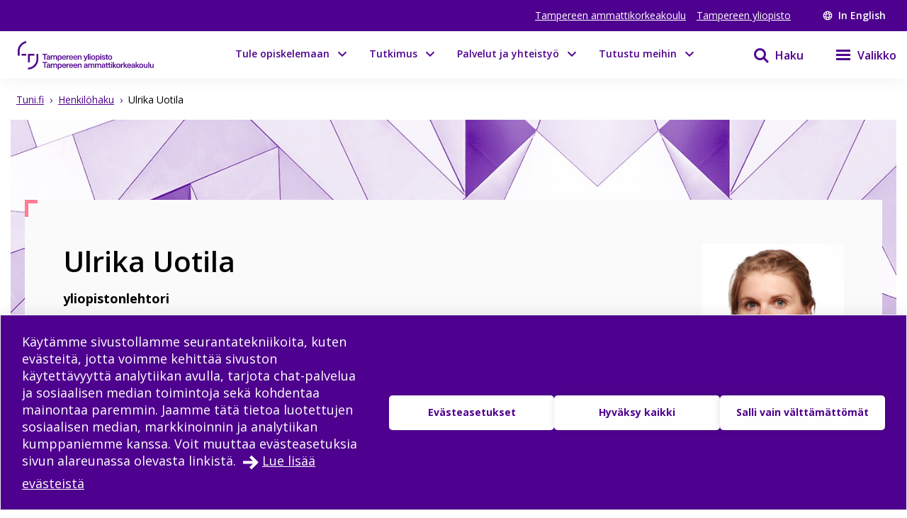

--- FILE ---
content_type: text/html; charset=utf-8
request_url: https://www.tuni.fi/fi/ihmiset/ulrika-uotila
body_size: 26393
content:
<!DOCTYPE html><html lang="fi"><head><meta charSet="utf-8" data-next-head=""/><meta name="viewport" content="width=device-width" data-next-head=""/><link rel="apple-touch-icon" sizes="180x180" href="/shared/apple-touch-icon.png" data-next-head=""/><link rel="manifest" href="/shared/site.webmanifest" data-next-head=""/><link rel="icon" href="/shared/favicon.svg" type="image/svg+xml" data-next-head=""/><link rel="icon" href="/shared/favicon.ico" sizes="any" data-next-head=""/><meta name="theme-color" content="#370065" data-next-head=""/><title data-next-head="">Ulrika Uotila | Tampereen korkeakouluyhteisö</title><link rel="alternate" href="https://www.tuni.fi/en/people/ulrika-uotila" hrefLang="en" data-next-head=""/><link rel="alternate" href="https://www.tuni.fi/fi/ihmiset/ulrika-uotila" hrefLang="fi" data-next-head=""/><meta name="SiteimproveBot-Crawler" content="noindex" data-next-head=""/><meta name="SiteimproveBot" content="noindex" data-next-head=""/><meta property="og:title" content="Ulrika Uotila | Tampereen korkeakouluyhteisö" data-next-head=""/><meta property="og:image" content="https://content-webapi.tuni.fi/image-style/metatag_image/proxy/public/2022-05/tuni-thumbnail-fi-alt.png?itok=5fRum32V" data-next-head=""/><meta name="description" content="Tampereen korkeakouluyhteisö" data-next-head=""/><meta property="og:description" content="Tampereen korkeakouluyhteisö" data-next-head=""/><meta property="og:type" content="website" data-next-head=""/><meta property="og:site_name" content="Tampereen korkeakouluyhteisö" data-next-head=""/><link rel="canonical" href="https://www.tuni.fi/fi/ihmiset/ulrika-uotila" data-next-head=""/><meta name="twitter:description" content="Tampereen yliopisto ja Tampereen ammattikorkeakoulu muodostavat monialaisen Tampereen korkeakouluyhteisön. Tutkimuksen ja opetuksen vahvuusalueita ovat tekniikka, terveys ja yhteiskunta." data-next-head=""/><meta name="twitter:card" content="summary_large_image" data-next-head=""/><meta name="twitter:image" content="https://content-webapi.tuni.fi/image-style/metatag_image/proxy/public/2022-05/tuni-thumbnail-fi-alt.png?itok=5fRum32V" data-next-head=""/><link rel="preload" href="/_next/static/media/e807dee2426166ad-s.p.woff2" as="font" type="font/woff2" crossorigin="anonymous" data-next-font="size-adjust"/><link rel="preload" href="/_next/static/css/fa4d732159944d2d.css" as="style"/><link rel="stylesheet" href="/_next/static/css/fa4d732159944d2d.css" data-n-g=""/><noscript data-n-css=""></noscript><script defer="" nomodule="" src="/_next/static/chunks/polyfills-42372ed130431b0a.js"></script><script src="/_next/static/chunks/webpack-18e1333887fe60bd.js" defer=""></script><script src="/_next/static/chunks/framework-d8f01f7e25201916.js" defer=""></script><script src="/_next/static/chunks/main-67d29c504127f114.js" defer=""></script><script src="/_next/static/chunks/pages/_app-c24297ef5e06bf8a.js" defer=""></script><script src="/_next/static/chunks/pages/%5B%5B...url_alias%5D%5D-3bfb122abe83a17c.js" defer=""></script><script src="/_next/static/vq3n2dAuKYj-sW1CJDlEy/_buildManifest.js" defer=""></script><script src="/_next/static/vq3n2dAuKYj-sW1CJDlEy/_ssgManifest.js" defer=""></script><style data-styled="" data-styled-version="6.1.19">.lgYzef{border:none;border-radius:0;cursor:pointer;padding:0.7rem 1.4rem;}/*!sc*/
.lgYzef:focus{outline:3px solid var(--color-info-light);outline-offset:2px;}/*!sc*/
data-styled.g2[id="sc-7245c0cc-0"]{content:"lgYzef,"}/*!sc*/
.jgpVLM{border:1px solid var(--color-white);background-color:var(--color-white);color:var(--color-port-gore);}/*!sc*/
.jgpVLM:hover{background-color:var(--color-port-gore);color:var(--color-white);}/*!sc*/
data-styled.g5[id="sc-7245c0cc-3"]{content:"jgpVLM,"}/*!sc*/
.fbOPAr{border:1px solid var(--color-white);background-color:var(--color-brand-purple);color:var(--color-white);}/*!sc*/
.fbOPAr:hover,.fbOPAr:focus{background-color:var(--color-brand-purple);box-shadow:0 0 0 1px var(--color-white),inset 0 0 0 1px var(--color-white);}/*!sc*/
.jnPQMX{border:1px solid var(--color-white);background-color:var(undefined);color:var(--color-white);}/*!sc*/
.jnPQMX:hover,.jnPQMX:focus{background-color:var(undefined);box-shadow:0 0 0 1px var(--color-white),inset 0 0 0 1px var(--color-white);}/*!sc*/
data-styled.g6[id="sc-7245c0cc-4"]{content:"fbOPAr,jnPQMX,"}/*!sc*/
.dIBqJO{color:var(--color-black);font-size:var(--px-16);}/*!sc*/
data-styled.g37[id="sc-ecc90702-0"]{content:"dIBqJO,"}/*!sc*/
.eqarHf{display:flex;align-items:flex-start;justify-content:flex-start;word-break:break-word;}/*!sc*/
.eqarHf >span{width:fit-content;}/*!sc*/
.eqarHf svg{fill:var(--color-brand-purple);margin-right:1rem;margin-top:var(--px-6);}/*!sc*/
.eqarHf a{color:var(--color-brand-purple);text-decoration:underline;align-self:center;}/*!sc*/
.eqarHf a:hover{color:var(--color-electric-violet);}/*!sc*/
data-styled.g39[id="sc-78f19438-0"]{content:"eqarHf,"}/*!sc*/
.dGYrul{align-items:center;color:#fff;display:flex;font-size:var(--px-12);font-weight:600;text-decoration:none;}/*!sc*/
@media (min-width: 48em){.dGYrul{font-size:var(--px-14);}}/*!sc*/
.dGYrul:hover{color:var(--color-mauve);}/*!sc*/
.dGYrul:hover svg{fill:var(--color-mauve);}/*!sc*/
.dGYrul svg{fill:#fff;height:12px;width:12px;margin-right:6px;}/*!sc*/
@media (min-width: 48em){.dGYrul svg{height:14px;width:14px;margin-right:8px;}}/*!sc*/
data-styled.g46[id="sc-42a40aec-1"]{content:"dGYrul,"}/*!sc*/
.kwEpgw{align-items:center;display:flex;color:#fff;padding:0;}/*!sc*/
@media (min-width: 48em){.kwEpgw{padding:0 var(--px-15);}}/*!sc*/
data-styled.g47[id="sc-75a75252-0"]{content:"kwEpgw,"}/*!sc*/
.sDjgW{flex-grow:1;}/*!sc*/
data-styled.g48[id="sc-75a75252-1"]{content:"sDjgW,"}/*!sc*/
.UoKWd{display:none;}/*!sc*/
.UoKWd ul{display:flex;list-style:none;margin:0 var(--px-30) 0 0;padding:0;}/*!sc*/
.UoKWd li{margin-right:var(--px-15);}/*!sc*/
.UoKWd a{color:#fff;display:block;font-size:var(--px-14);text-decoration:underline;}/*!sc*/
.UoKWd a:hover{color:var(--color-mauve);}/*!sc*/
@media (min-width: 48em){.UoKWd{display:block;}}/*!sc*/
data-styled.g49[id="sc-75a75252-2"]{content:"UoKWd,"}/*!sc*/
.kFGAHi{padding:3.75rem 0.9375rem;background-color:black;color:white;}/*!sc*/
.kFGAHi svg{fill:white;color:white;}/*!sc*/
.kFGAHi a:focus{outline:3px solid var(--color-info-light);outline-offset:2px;}/*!sc*/
data-styled.g50[id="sc-749fd56e-0"]{content:"kFGAHi,"}/*!sc*/
.bRAZEi{width:15.625rem;margin-bottom:3.75rem;}/*!sc*/
.bRAZEi a{display:block;}/*!sc*/
@media (min-width: 48em){.bRAZEi{margin-bottom:5rem;}}/*!sc*/
data-styled.g51[id="sc-749fd56e-1"]{content:"bRAZEi,"}/*!sc*/
.fhIFaY{display:grid;grid-template-columns:1fr;grid-gap:1.25rem;}/*!sc*/
.fhIFaY ul{list-style:none;margin:0;padding:0;}/*!sc*/
@media (min-width: 64em){.fhIFaY{grid-gap:5rem;grid-template-columns:1fr 2fr;}}/*!sc*/
data-styled.g52[id="sc-749fd56e-2"]{content:"fhIFaY,"}/*!sc*/
.boMuTl{background:none;border:1px solid transparent;color:var(--color-white);width:100%;height:fit-content;text-align:left;display:grid;grid-template-columns:auto 1fr;align-items:center;padding:0.625rem 0.9375rem;grid-column-gap:0.625rem;letter-spacing:1px;line-height:1.3;font-family:inherit!important;}/*!sc*/
.boMuTl:hover{border:1px solid white;}/*!sc*/
.boMuTl:focus{outline:3px solid var(--color-info-light);outline-offset:2px;}/*!sc*/
.boMuTl:active{color:var(--color-black);background:var(--color-white);}/*!sc*/
data-styled.g53[id="sc-749fd56e-3"]{content:"boMuTl,"}/*!sc*/
.gSpIQB p{font-size:var(--fontsize-body-l);line-height:var(--lineheight-xl);}/*!sc*/
data-styled.g54[id="sc-749fd56e-4"]{content:"gSpIQB,"}/*!sc*/
.kRSKCc{font-weight:400;}/*!sc*/
.kRSKCc a:not(.cta-link){text-decoration:underline;color:var(--color-brand-purple);word-break:break-word;overflow-wrap:break-word;}/*!sc*/
.kRSKCc a:not(.cta-link):hover{color:var(--color-electric-violet);}/*!sc*/
@media not all and (min-resolution:0.001dpcm){@supports (-webkit-appearance:none){.kRSKCc h2 a,.kRSKCc h3 a,.kRSKCc h4 a,.kRSKCc h5 a,.kRSKCc h6 a{height:30px;display:block;margin-top:-30px;}}}/*!sc*/
.kRSKCc h1,.kRSKCc h2,.kRSKCc h3,.kRSKCc h4,.kRSKCc h5,.kRSKCc h6,.kRSKCc li{word-break:break-word;overflow-wrap:break-word;}/*!sc*/
.kRSKCc h1:not(li),.kRSKCc h2:not(li),.kRSKCc h3:not(li),.kRSKCc h4:not(li),.kRSKCc h5:not(li),.kRSKCc h6:not(li),.kRSKCc li:not(li){margin:var(--px-20) 0;}/*!sc*/
.kRSKCc p{word-break:break-word;overflow-wrap:break-word;margin-bottom:var(--px-10);}/*!sc*/
.kRSKCc >ul,.kRSKCc >ol{margin-bottom:var(--px-30);}/*!sc*/
.kRSKCc table{width:100%;font-size:var(--fontsize-body-s);border-collapse:collapse!important;table-layout:auto;overflow-x:auto;}/*!sc*/
@media (min-width: 48em){.kRSKCc table{font-size:var(--fontsize-body-m);}}/*!sc*/
.kRSKCc table caption{margin:var(--px-20) auto;font-weight:var(--fontweight-semi-bold);text-align:left;}/*!sc*/
.kRSKCc table tr:first-child{margin:0;}/*!sc*/
.kRSKCc table tr:first-child p{margin:0;}/*!sc*/
.kRSKCc table tr td,.kRSKCc table tr th{border-collapse:collapse;border:1px solid var(--color-black-20);padding:var(--px-5);text-align:left;vertical-align:top;}/*!sc*/
@media (min-width: 48em){.kRSKCc table tr td,.kRSKCc table tr th{padding:0.5rem 0.5em 0.5em 1em;}}/*!sc*/
.kRSKCc table tr td p,.kRSKCc table tr th p{margin-bottom:0.5rem;}/*!sc*/
.kRSKCc p,.kRSKCc li{font-size:var(--px-18);line-height:var(--lineheight-xl);}/*!sc*/
.kRSKCc sup{top:-0.5em;}/*!sc*/
.kRSKCc sub{bottom:-0.25em;}/*!sc*/
.kRSKCc sub,.kRSKCc sup{font-size:75%;line-height:0;position:relative;vertical-align:baseline;}/*!sc*/
.kRSKCc .highlighted{margin:3.75rem 0 3.75rem 3.75rem;font-size:var(--fontsize-body-xl);line-height:var(--lineheight-m);font-weight:var(--fontweight-semi-bold);color:var(--color-brand-purple);}/*!sc*/
.kRSKCc .animated-url-link{margin-right:0;margin-left:0;display:flex;align-items:center;font-size:var(--fontsize-body-m);font-weight:var(--fontweight-bold);text-decoration:none;transition:0.1s ease-in-out;border:1px solid transparent;color:var(--color-brand-purple);position:relative;padding:0 0 0 1.5625rem;}/*!sc*/
.kRSKCc .animated-url-link:focus{outline:1px solid var(--color-brand-purple);outline-offset:2px;}/*!sc*/
.kRSKCc .animated-url-link:hover{color:var(--color-brand-purple);text-decoration:underline;}/*!sc*/
.kRSKCc .animated-url-link::after{content:"";display:block;position:absolute;width:15px;height:21px;background-repeat:no-repeat;background-position-y:center;top:0;bottom:0;left:0;transition:0.5s ease-in-out;mask:url("/arrow-right.svg") no-repeat 50% 50%;background-color:var(--color-brand-purple);margin:auto;}/*!sc*/
.kRSKCc figcaption{font-size:var(--fontsize-body-s);margin-right:0.625rem;display:inline-block;}/*!sc*/
.kRSKCc figure{margin-left:0;margin-right:0;font-size:var(--fontsize-body-s);}/*!sc*/
.kRSKCc .embedded-file{margin-bottom:var(--px-15);}/*!sc*/
.kRSKCc .embedded-file svg{fill:var(--color-brand-purple);margin-right:var(--px-15);vertical-align:top;}/*!sc*/
.kRSKCc .embedded-file span:not(.file-size){font-size:var(--fontsize-body-m);}/*!sc*/
.kRSKCc .embedded-file a{margin-right:0.625rem;}/*!sc*/
.kRSKCc blockquote{position:relative;margin:2rem 0;padding-left:1.5625rem;padding-top:0.5rem;}/*!sc*/
.kRSKCc blockquote p{font-size:var(--fontsize-body-l);font-weight:var(--fontweight-semi-bold);margin-bottom:0;padding-bottom:1rem;position:relative;}/*!sc*/
.kRSKCc blockquote p:last-child::after{content:"";background:var(--color-brand-purple);position:absolute;bottom:0;left:0;height:1px;width:11%;z-index:1;}/*!sc*/
.kRSKCc blockquote cite{font-style:normal;padding-top:0.3125rem;display:block;font-size:var(--fontsize-body-s);border-top:1px solid var(--color-brand-purple);width:fit-content;}/*!sc*/
.kRSKCc blockquote cite::before{content:"";background:var(--color-white);position:absolute;bottom:0;left:0;height:1px;width:11%;z-index:2;}/*!sc*/
.kRSKCc blockquote::after{content:"";display:block;position:absolute;width:24px;height:24px;background-repeat:no-repeat;background-position-y:center;top:0;left:0;transition:0.5s ease-in-out;mask:url("/quote.svg") no-repeat 50% 50%;background-color:var(--color-brand-purple);margin:0;}/*!sc*/
.kRSKCc .d-highlight{margin:2rem 0;border-left:4px solid var(--color-port-gore);padding:1.5rem 2rem;color:var(--color-port-gore);background:var(--color-periwinkle-light);}/*!sc*/
.kRSKCc .d-highlight h2{font-size:var(--fontsize-heading-m);margin-bottom:0.625rem;}/*!sc*/
.kRSKCc .d-highlight p{margin:0.625rem 0;}/*!sc*/
.kRSKCc thead{color:var(--color-white);background-color:var(--color-brand-purple);font-size:var(--fontsize-body-m);}/*!sc*/
.kRSKCc thead tr{color:var(--color-white);}/*!sc*/
@media (min-width: 48em){.kRSKCc thead{font-size:var(--fontsize-body-l);}}/*!sc*/
.kRSKCc .text-align-right{text-align:right;}/*!sc*/
.kRSKCc .file-size{font-size:var(--fontsize-body-s);color:var(--color-black-80);}/*!sc*/
data-styled.g60[id="sc-5a9ff7c6-0"]{content:"kRSKCc,"}/*!sc*/
.edQnfA{background:rgba(255,255,255,0.9);top:59px;left:0;height:calc(100% - 59px);width:100%;position:fixed;z-index:20;overflow:hidden;transition:visibility 0.2s ease-in-out,opacity 0.2s ease-in-out;visibility:hidden;opacity:0;}/*!sc*/
@media (min-width: 48em){.edQnfA{top:0;height:100%;}}/*!sc*/
.slideout-open .edQnfA{visibility:visible;opacity:1;}/*!sc*/
data-styled.g214[id="sc-499afabd-0"]{content:"edQnfA,"}/*!sc*/
.eEWQSe{margin:0 auto;max-width:90rem;height:100%;position:relative;}/*!sc*/
data-styled.g215[id="sc-499afabd-1"]{content:"eEWQSe,"}/*!sc*/
.gzTjRg{background:var(--color-brand-purple);padding:1.875rem;overflow-y:scroll;position:absolute;top:0;right:0;width:100%;height:100%;transition:opacity 0.2s ease-in-out,transform 0.2s ease-in-out;opacity:1;transform:translateX(100%);will-change:transform,opacity;}/*!sc*/
@media (min-width: 48em){.gzTjRg{width:23.75rem;}}/*!sc*/
@media (min-width: 48em){.gzTjRg{padding:4.0625rem 1.875rem 1.875rem 1.875rem;width:23.75rem;}}/*!sc*/
.slideout-open .gzTjRg{opacity:1;transform:translateX(0);}/*!sc*/
data-styled.g216[id="sc-499afabd-2"]{content:"gzTjRg,"}/*!sc*/
.eCrbTb{display:none;}/*!sc*/
@media (min-width: 48em){.eCrbTb{display:flex;justify-content:flex-end;margin-bottom:1rem;}}/*!sc*/
.eCrbTb button{padding:0.3125rem;}/*!sc*/
data-styled.g217[id="sc-499afabd-3"]{content:"eCrbTb,"}/*!sc*/
.kKwLgO{display:flex;align-items:center;}/*!sc*/
.kKwLgO svg{fill:#fff;height:1.125rem;width:1.125rem;margin-left:0.375rem;}/*!sc*/
data-styled.g218[id="sc-499afabd-4"]{content:"kKwLgO,"}/*!sc*/
.doyIyV{background:var(--color-brand-purple);color:var(--color-white);box-shadow:0 5px 20px -4px rgba(110,93,147,0.1);margin-bottom:1.25rem;}/*!sc*/
@media (min-width: 48em){.doyIyV{background:#fff;}}/*!sc*/
@media (min-width: 64em){.doyIyV{margin-bottom:0;}}/*!sc*/
.doyIyV [data-reach-skip-link]{position:absolute;top:-40px;padding:NaNrem;}/*!sc*/
.doyIyV [data-reach-skip-link]:focus{background-color:white;top:0;z-index:2;}/*!sc*/
data-styled.g227[id="sc-623ed0e5-0"]{content:"doyIyV,"}/*!sc*/
.jjpyix{background:var(--color-brand-purple);padding:0.625rem 0.9375rem;}/*!sc*/
data-styled.g228[id="sc-623ed0e5-1"]{content:"jjpyix,"}/*!sc*/
.iUarWw{margin:0 auto;max-width:91.875rem;padding:0;}/*!sc*/
data-styled.g229[id="sc-623ed0e5-2"]{content:"iUarWw,"}/*!sc*/
.bhyawy{min-height:3.75rem;display:flex;align-items:center;padding:0.625rem 0.9375rem;background:var(--color-brand-purple);width:100%;z-index:10;position:static;top:0;right:0;}/*!sc*/
@media (min-width: 48em){.bhyawy{background:var(--color-white);}}/*!sc*/
@media (min-width: 80em){.bhyawy{display:grid;grid-column-gap:1.25rem;grid-template-columns:auto 1fr auto auto;padding-top:0;padding-bottom:0;}}/*!sc*/
data-styled.g230[id="sc-623ed0e5-3"]{content:"bhyawy,"}/*!sc*/
.kxeOTA{display:flex;flex-grow:1;opacity:1;visibility:visible;transition:opacity 0.3s ease-in-out,visibility 0.3s ease-in-out;}/*!sc*/
.kxeOTA a{display:block;}/*!sc*/
.kxeOTA svg{display:block;fill:var(--color-white);height:2.5rem;width:12.5rem;}/*!sc*/
@media (min-width: 48em){.kxeOTA svg{fill:var(--color-brand-purple);width:15.625rem;}}/*!sc*/
data-styled.g231[id="sc-623ed0e5-4"]{content:"kxeOTA,"}/*!sc*/
@media (min-width: 48em){.jXIiPE{padding:5.625rem 0.9375rem;}}/*!sc*/
data-styled.g245[id="sc-78fc9478-0"]{content:"jXIiPE,"}/*!sc*/
.hVgJiM{margin-bottom:2rem;}/*!sc*/
data-styled.g246[id="sc-78fc9478-1"]{content:"hVgJiM,"}/*!sc*/
@media (min-width: 64em){.eUatvd{grid-template-columns:1fr 1fr 1fr;}}/*!sc*/
data-styled.g247[id="sc-78fc9478-2"]{content:"eUatvd,"}/*!sc*/
.kXxPZt nav span{font-weight:var(--fontweight-semi-bold);font-size:var(--fontsize-body-l);}/*!sc*/
data-styled.g248[id="sc-78fc9478-3"]{content:"kXxPZt,"}/*!sc*/
@media (min-width: 64em){.bUvQZ.bUvQZ{margin-top:3.25rem;}}/*!sc*/
data-styled.g249[id="sc-78fc9478-4"]{content:"bUvQZ,"}/*!sc*/
@media (min-width: 64em){.eShPlv{display:grid;grid-template-columns:repeat(3,1fr);grid-template-rows:repeat(2,auto);}}/*!sc*/
data-styled.g250[id="sc-78fc9478-5"]{content:"eShPlv,"}/*!sc*/
.jIYCTo{display:flex;flex-direction:column;gap:0.5rem;}/*!sc*/
.jIYCTo a{font-size:var(--fontsize-body-l);font-weight:var(--fontweight-semi-bold);color:white;width:100%;}/*!sc*/
@media (min-width: 64em){.jIYCTo{grid-area:1/1/2/3;}.jIYCTo a{width:auto;}}/*!sc*/
data-styled.g251[id="sc-78fc9478-6"]{content:"jIYCTo,"}/*!sc*/
.dXRMZi{display:flex;flex-wrap:wrap;gap:0.5rem 1.5rem;}/*!sc*/
data-styled.g252[id="sc-78fc9478-7"]{content:"dXRMZi,"}/*!sc*/
.hJTXHh{display:flex;flex-wrap:wrap;gap:0.5rem 1.5rem;}/*!sc*/
data-styled.g253[id="sc-78fc9478-8"]{content:"hJTXHh,"}/*!sc*/
.eireBW{margin:2rem 0;}/*!sc*/
data-styled.g254[id="sc-78fc9478-9"]{content:"eireBW,"}/*!sc*/
.jpkKvh{font-size:var(--fontsize-body-l);font-weight:var(--fontweight-semi-bold);width:auto;border:none;letter-spacing:normal;line-height:var(--lineheight-xl);padding:0;grid-template-columns:none;}/*!sc*/
.jpkKvh:hover{border:none;}/*!sc*/
.jpkKvh:active{color:var(--color-white);background:transparent;}/*!sc*/
data-styled.g255[id="sc-78fc9478-10"]{content:"jpkKvh,"}/*!sc*/
.bsLavx{display:flex;height:100%;padding-top:5.625rem;}/*!sc*/
@media (min-width: 64em){.bsLavx{padding:0;grid-area:1/3/2/4;justify-content:flex-end;align-items:flex-end;}}/*!sc*/
data-styled.g337[id="sc-fa7f35bd-1"]{content:"bsLavx,"}/*!sc*/
.igJvvI{margin-left:0.1875rem;display:flex;align-items:center;background-color:transparent;width:auto;cursor:pointer;}/*!sc*/
.igJvvI svg{margin-top:2.3px;}/*!sc*/
.igJvvI span{font-weight:var(--fontweight-semi-bold);}/*!sc*/
data-styled.g338[id="sc-fa7f35bd-2"]{content:"igJvvI,"}/*!sc*/
.eMBzUs{display:block;flex:0 0 calc(100% - 30px);order:2;margin-left:0.5rem;font-size:var(--px-16);line-height:var(--px-27);font-weight:var(--fontweight-semi-bold);}/*!sc*/
data-styled.g339[id="sc-fa7f35bd-3"]{content:"eMBzUs,"}/*!sc*/
.iUNbAM{margin-top:1.875rem;background:var(--color-port-gore);height:auto;position:static;display:none;}/*!sc*/
@media (min-width: 48em){.iUNbAM{grid-area:2/1/3/4;padding:0 var(--px-30);}}/*!sc*/
data-styled.g340[id="sc-fa7f35bd-4"]{content:"iUNbAM,"}/*!sc*/
.fkVmab{padding:3.75rem var(--px-30);color:var(--color-white);}/*!sc*/
data-styled.g341[id="sc-fa7f35bd-5"]{content:"fkVmab,"}/*!sc*/
.fvlcSY{margin-bottom:var(--px-15);}/*!sc*/
data-styled.g342[id="sc-fa7f35bd-6"]{content:"fvlcSY,"}/*!sc*/
.glekiF{margin-bottom:var(--px-15);display:block;}/*!sc*/
@media (min-width: 64em){.glekiF{justify-content:space-between;flex-wrap:wrap;}}/*!sc*/
data-styled.g344[id="sc-fa7f35bd-8"]{content:"glekiF,"}/*!sc*/
.iwDhqa{width:100%;margin-bottom:30px;}/*!sc*/
data-styled.g345[id="sc-fa7f35bd-9"]{content:"iwDhqa,"}/*!sc*/
.igjMgM{flex-grow:0;flex-shrink:0;flex-basis:calc(100% / 2 - 30px);line-height:30px;letter-spacing:0.25px;}/*!sc*/
.igjMgM a{color:var(--color-white);text-decoration:underline;}/*!sc*/
data-styled.g346[id="sc-fa7f35bd-10"]{content:"igjMgM,"}/*!sc*/
.dHUyMg{margin-bottom:var(--px-15);}/*!sc*/
.dHUyMg input,.dHUyMg textarea{border:solid 1px white;padding:var(--px-15);width:100%;color:var(--color-black);}/*!sc*/
.dHUyMg input:focus,.dHUyMg textarea:focus{outline:3px solid var(--color-info-light);outline-offset:3px;}/*!sc*/
.dHUyMg textarea{font:inherit;height:180px;}/*!sc*/
data-styled.g348[id="sc-fa7f35bd-12"]{content:"dHUyMg,"}/*!sc*/
.ifHOIH{margin-bottom:15px;margin-top:var(--px-30);}/*!sc*/
.ifHOIH input[type="submit"]{padding:10px 30px;border:none;cursor:pointer;background-color:transparent;border:1px solid var(--color-white);color:white;font-weight:var(--fontweight-semi-regular);transition:background-color 0.2s ease-in-out;}/*!sc*/
.ifHOIH input[type="submit"] :hover{box-shadow:0 0 0 0.5px var(--color-white),inset 0 0 0 0.5px var(--color-white);}/*!sc*/
.ifHOIH input[type="submit"]:focus{outline:3px solid var(--color-info-light);outline-offset:2px;}/*!sc*/
.ifHOIH textarea{font-weight:var(--fontweight-semi-regular);}/*!sc*/
data-styled.g349[id="sc-fa7f35bd-13"]{content:"ifHOIH,"}/*!sc*/
.iUOHdN{display:block;font-size:0.875rem;line-height:1.4375rem;font-weight:var(--fontweight-semi-bold);-webkit-hyphens:manual;-ms-hyphens:manual;hyphens:manual;}/*!sc*/
.iUOHdN span{margin-left:0.5rem;}/*!sc*/
.iUOHdN textarea{font-weight:var(--fontweight-regular);font-size:var(--fontsize-body-m);margin-top:0.5rem;}/*!sc*/
data-styled.g350[id="sc-fa7f35bd-14"]{content:"iUOHdN,"}/*!sc*/
.isTWac{font-family:inherit;appearance:none;border:solid 1px var(--color-white);background:url("/arrow-dropdown.svg") no-repeat top 50% right 0.7rem;background-color:white;background-size:0.8rem 0.8rem;border-radius:0;font-size:0.875rem;height:2.875rem;line-height:1.3;padding:0.625rem;margin-top:0.625rem;cursor:pointer;width:15.625rem;}/*!sc*/
.isTWac:focus{outline:3px solid var(--color-info-light);outline-offset:2px;}/*!sc*/
@media (min-width: 48em){.isTWac{margin-left:0.625rem;margin-top:0rem;}}/*!sc*/
data-styled.g355[id="sc-fa7f35bd-19"]{content:"isTWac,"}/*!sc*/
.bQJWDu{padding:0;margin:0;align-items:center;background:none;border:none;cursor:pointer;color:var(--color-brand-purple);display:inline-flex;}/*!sc*/
.bQJWDu:hover{color:var(--color-electric-violet);}/*!sc*/
.bQJWDu:hover svg{fill:var(--color-electric-violet);}/*!sc*/
.bQJWDu svg{display:block;color:var(--color-white);fill:var(--color-white);height:1.5rem;width:1.5rem;margin-left:1.5rem;}/*!sc*/
@media (min-width: 48em){.bQJWDu svg{color:var(--color-brand-purple);fill:var(--color-brand-purple);}}/*!sc*/
.bQJWDu span{display:none;font-size:1rem;font-weight:600;margin-left:0.5rem;}/*!sc*/
@media (min-width: 48em){.bQJWDu span{display:block;}}/*!sc*/
.bQJWDu:focus{outline:3px solid var(--color-info-light);outline-offset:-1px;z-index:10;}/*!sc*/
@media (min-width: 48em){.bQJWDu:focus{outline:3px solid var(--color-info-base);outline-offset:1px;}}/*!sc*/
data-styled.g385[id="sc-fec52fb3-0"]{content:"bQJWDu,"}/*!sc*/
.juDVSu{display:flex;justify-content:flex-start;align-items:center;}/*!sc*/
.juDVSu span{width:fit-content;}/*!sc*/
.juDVSu svg{fill:var(--color-brand-purple);vertical-align:middle;margin-right:calc(6px + 4px);margin-left:-4px;}/*!sc*/
data-styled.g412[id="sc-d4d3eff3-0"]{content:"juDVSu,"}/*!sc*/
.iRjef{display:grid;grid-template-columns:auto auto 1fr;grid-column-gap:30px;height:2.875rem;}/*!sc*/
@media (min-width: 48em){.iRjef{grid-column-gap:30px;}}/*!sc*/
.iRjef svg{width:1.5rem;height:1.5rem;fill:var(--color-contact);}/*!sc*/
data-styled.g415[id="sc-ffd10c53-0"]{content:"iRjef,"}/*!sc*/
.gqMSVG{align-self:end;font-size:var(--fontsize-body-m);}/*!sc*/
data-styled.g416[id="sc-ffd10c53-1"]{content:"gqMSVG,"}/*!sc*/
.bUEMiI{font-size:var(--fontsize-body-l);line-height:var(--fontsize-body-l);font-weight:400;color:var(--color-brand-purple);width:100%;}/*!sc*/
.bUEMiI span{color:var(--color-white);}/*!sc*/
.bUEMiI a{padding:0.6rem 1rem 0.6rem 1rem;display:grid;grid-template-columns:max-content 1fr;font-weight:600;letter-spacing:1px;line-height:1.3;text-decoration:none;transition:0.1s ease-in-out;border:1px solid transparent;margin-top:auto;}/*!sc*/
.bUEMiI a svg{vertical-align:middle;margin-right:0.6rem;fill:var(--color-white);}/*!sc*/
.bUEMiI a:hover{border:1px solid var(--color-white);}/*!sc*/
.bUEMiI a:active{background-color:var(--color-white);}/*!sc*/
.bUEMiI a:active span{color:var(--color-black);}/*!sc*/
.bUEMiI a:active svg{fill:var(--color-black);}/*!sc*/
@media (min-width: 64em){.bUEMiI a{margin-left:0;margin-right:0;padding:0.6rem 1rem 0.6rem 1rem;}}/*!sc*/
data-styled.g417[id="sc-b338a374-0"]{content:"bUEMiI,"}/*!sc*/
.dRswpy{max-width:91.875rem;padding:0 var(--px-15);position:relative;margin:0 auto;}/*!sc*/
@media (min-width: 48em){.dRswpy{padding:0 var(--px-15);}}/*!sc*/
@media (min-width: 64em){.dRswpy{padding-top:0;}}/*!sc*/
data-styled.g426[id="sc-7c909fb6-0"]{content:"dRswpy,"}/*!sc*/
.ebxCMY ul{list-style:none;margin:0;padding:0;}/*!sc*/
data-styled.g441[id="sc-70407722-0"]{content:"ebxCMY,"}/*!sc*/
.MBCvJ{display:inline-block;}/*!sc*/
.MBCvJ span{color:var(--color-gray-60);margin:0 var(--px-8);text-decoration:underline;font-size:var(--fontsize-body-s);}/*!sc*/
.MBCvJ a{color:var(--color-brand-purple);font-size:var(--fontsize-body-s);line-height:1.3;}/*!sc*/
.cVgNyB{display:inline-block;}/*!sc*/
.cVgNyB span{color:var(--color-gray-60);margin:0 var(--px-8);text-decoration:none;font-size:var(--fontsize-body-s);}/*!sc*/
.cVgNyB a{color:var(--color-brand-purple);font-size:var(--fontsize-body-s);line-height:1.3;}/*!sc*/
data-styled.g442[id="sc-70407722-1"]{content:"MBCvJ,cVgNyB,"}/*!sc*/
.ixJjmG{max-width:91.875rem;padding:0 var(--px-15);margin:0 auto;}/*!sc*/
data-styled.g488[id="sc-a4c70d55-2"]{content:"ixJjmG,"}/*!sc*/
.dUQOaa img{max-width:100%;display:block;}/*!sc*/
@media (min-width: 48em){.dUQOaa img{margin-bottom:-16%;}}/*!sc*/
data-styled.g489[id="sc-a4c70d55-3"]{content:"dUQOaa,"}/*!sc*/
.kEEgWj{position:relative;margin:0;}/*!sc*/
@media (min-width: 48em){.kEEgWj{margin:0 1.25rem;}}/*!sc*/
data-styled.g490[id="sc-a4c70d55-4"]{content:"kEEgWj,"}/*!sc*/
.bsPqEK{margin-bottom:1rem;}/*!sc*/
.bsPqEK a{color:black;}/*!sc*/
data-styled.g772[id="sc-baa412a4-0"]{content:"bsPqEK,"}/*!sc*/
.ctOInw{font-size:var(--px-30);font-weight:var(--fontweight-regular);margin-bottom:1rem;}/*!sc*/
data-styled.g773[id="sc-baa412a4-1"]{content:"ctOInw,"}/*!sc*/
.fjPwOg{margin:0 auto 3.75rem auto;max-width:78.75rem;min-height:400px;}/*!sc*/
data-styled.g776[id="sc-ce728249-0"]{content:"fjPwOg,"}/*!sc*/
.iJRcfO{background:var(--color-black-2);}/*!sc*/
data-styled.g777[id="sc-ce728249-1"]{content:"iJRcfO,"}/*!sc*/
.jidTYe{padding:1rem;margin-bottom:1rem;line-height:1.3;}/*!sc*/
@media (min-width: 48em){.jidTYe{display:flex;flex-direction:row-reverse;padding:1rem 3.4rem;margin-bottom:1.5rem;}}/*!sc*/
data-styled.g778[id="sc-ce728249-2"]{content:"jidTYe,"}/*!sc*/
.bWJHoi{margin-bottom:1rem;}/*!sc*/
@media (min-width: 48em){.bWJHoi{margin:0 0 0 2rem;min-width:200px;}}/*!sc*/
.bWJHoi img{display:block;width:200px;}/*!sc*/
data-styled.g779[id="sc-ce728249-3"]{content:"bWJHoi,"}/*!sc*/
@media (min-width: 48em){.jnXuzq{flex-grow:1;}}/*!sc*/
.jnXuzq a{color:var(--color-brand-purple);text-decoration:underline;}/*!sc*/
.jnXuzq a:hover{color:var(--color-electric-violet);}/*!sc*/
data-styled.g780[id="sc-ce728249-4"]{content:"jnXuzq,"}/*!sc*/
.hPnzgQ{margin-bottom:2rem;}/*!sc*/
.hPnzgP{margin-bottom:1rem;}/*!sc*/
.dvlWpF{margin-bottom:0.5rem;}/*!sc*/
.dvlWpE{margin-bottom:1.5rem;}/*!sc*/
data-styled.g781[id="sc-ce728249-5"]{content:"hPnzgQ,hPnzgP,dvlWpF,dvlWpE,"}/*!sc*/
.jrHuxW{font-size:var(--fontsize-body-l);}/*!sc*/
data-styled.g782[id="sc-ce728249-6"]{content:"jrHuxW,"}/*!sc*/
.eoInuM{margin:0;}/*!sc*/
data-styled.g783[id="sc-ce728249-7"]{content:"eoInuM,"}/*!sc*/
.iBwDEm{padding:0;max-width:44rem;}/*!sc*/
@media (min-width: 48em){.iBwDEm{padding:0 3.4rem;max-width:50.8rem;}}/*!sc*/
.iBwDEm h2{font-weight:400;}/*!sc*/
data-styled.g786[id="sc-ce728249-10"]{content:"iBwDEm,"}/*!sc*/
:root{--color-brand-purple:#4E008E;--color-black:#000000;--color-white:#FFFFFF;--color-electric-violet:#9750FA;--color-mauve:#D6A5FF;--color-port-gore:#2F2859;--color-deep-purple:#370065;--color-periwinkle-gray:#E1E5F4;--color-periwinkle-light:#F2F4FB;--color-beige:#E8E0DB;--color-news:#89D4FF;--color-study:#3FD1AF;--color-service:#FFFB88;--color-research:#F5BCFF;--color-contact:#FF7C91;--color-notification:#CF286F;--color-border-tertiary:#D1DBE3;--color-black:#000000;--color-black-80:#333333;--color-black-60:#5C5C5C;--color-black-40:#999999;--color-black-20:#CCCCCC;--color-black-10:#E6E6E6;--color-black-5:#F2F2F2;--color-black-2:#FAFAFA;--color-white:#FFFFFF;--color-blue-grey-dark:#102027;--color-blue-grey-med:#2E3C43;--color-blue-grey-light:#3A4B54;--color-success-base:#38850F;--color-error-base:#CE013B;--color-alert-base:#EEC401;--color-info-base:#0077C7;--color-success-light:#7FFF3B;--color-error-light:#FF7098;--color-alert-light:#FFE471;--color-info-light:#7CCBFF;--font-default:Open sans;--fontweight-regular:400;--fontweight-semi-bold:600;--fontweight-bold:700;--fontsize-heading-xl:2rem;--fontsize-heading-l:1.5rem;--fontsize-heading-m:1.5rem;--fontsize-heading-s:1.25rem;--fontsize-heading-xs:1.125rem;--fontsize-heading-xxs:1rem;--fontsize-body-xl:1.25rem;--fontsize-body-l:1.125rem;--fontsize-body-m:1rem;--fontsize-body-s:0.875rem;--fontsize-body-xs:0.750rem;--lineheight-m:1.25;--lineheight-l:1.5;--lineheight-xl:1.75;--px-1:0.0625rem;--px-2:0.125rem;--px-3:0.1875rem;--px-4:0.25rem;--px-5:0.3125rem;--px-6:0.375rem;--px-7:0.4375rem;--px-8:0.5rem;--px-9:0.5625rem;--px-10:0.625rem;--px-11:0.6875rem;--px-12:0.75rem;--px-13:0.8125rem;--px-14:0.875rem;--px-15:0.9375rem;--px-16:1rem;--px-17:1.0625rem;--px-18:1.125rem;--px-19:1.1875rem;--px-20:1.25rem;--px-21:1.3125rem;--px-22:1.375rem;--px-23:1.4375rem;--px-24:1.5rem;--px-25:1.5625rem;--px-26:1.625rem;--px-27:1.6875rem;--px-28:1.75rem;--px-29:1.8125rem;--px-30:1.875rem;--px-31:1.9375rem;--px-32:2rem;--px-33:2.0625rem;--px-34:2.125rem;--px-35:2.1875rem;--px-36:2.25rem;--px-37:2.3125rem;--px-38:2.375rem;--px-39:2.4375rem;}/*!sc*/
@media (min-width: 30em){:root{--color-brand-purple:#4E008E;--color-black:#000000;--color-white:#FFFFFF;--color-electric-violet:#9750FA;--color-mauve:#D6A5FF;--color-port-gore:#2F2859;--color-deep-purple:#370065;--color-periwinkle-gray:#E1E5F4;--color-periwinkle-light:#F2F4FB;--color-beige:#E8E0DB;--color-news:#89D4FF;--color-study:#3FD1AF;--color-service:#FFFB88;--color-research:#F5BCFF;--color-contact:#FF7C91;--color-notification:#CF286F;--color-border-tertiary:#D1DBE3;--color-black:#000000;--color-black-80:#333333;--color-black-60:#5C5C5C;--color-black-40:#999999;--color-black-20:#CCCCCC;--color-black-10:#E6E6E6;--color-black-5:#F2F2F2;--color-black-2:#FAFAFA;--color-white:#FFFFFF;--color-blue-grey-dark:#102027;--color-blue-grey-med:#2E3C43;--color-blue-grey-light:#3A4B54;--color-success-base:#38850F;--color-error-base:#CE013B;--color-alert-base:#EEC401;--color-info-base:#0077C7;--color-success-light:#7FFF3B;--color-error-light:#FF7098;--color-alert-light:#FFE471;--color-info-light:#7CCBFF;--font-default:Open sans;--fontweight-regular:400;--fontweight-semi-bold:600;--fontweight-bold:700;--fontsize-heading-xl:2rem;--fontsize-heading-l:1.75rem;--fontsize-heading-m:1.5rem;--fontsize-heading-s:1.25rem;--fontsize-heading-xs:1.125rem;--fontsize-heading-xxs:1rem;--fontsize-body-xl:1.25rem;--fontsize-body-l:1.125rem;--fontsize-body-m:1rem;--fontsize-body-s:0.875rem;--fontsize-body-xs:0.750rem;--lineheight-m:1.25;--lineheight-l:1.5;--lineheight-xl:1.75;}}/*!sc*/
@media (min-width: 80em){:root{--color-brand-purple:#4E008E;--color-black:#000000;--color-white:#FFFFFF;--color-electric-violet:#9750FA;--color-mauve:#D6A5FF;--color-port-gore:#2F2859;--color-deep-purple:#370065;--color-periwinkle-gray:#E1E5F4;--color-periwinkle-light:#F2F4FB;--color-beige:#E8E0DB;--color-news:#89D4FF;--color-study:#3FD1AF;--color-service:#FFFB88;--color-research:#F5BCFF;--color-contact:#FF7C91;--color-notification:#CF286F;--color-border-tertiary:#D1DBE3;--color-black:#000000;--color-black-80:#333333;--color-black-60:#5C5C5C;--color-black-40:#999999;--color-black-20:#CCCCCC;--color-black-10:#E6E6E6;--color-black-5:#F2F2F2;--color-black-2:#FAFAFA;--color-white:#FFFFFF;--color-blue-grey-dark:#102027;--color-blue-grey-med:#2E3C43;--color-blue-grey-light:#3A4B54;--color-success-base:#38850F;--color-error-base:#CE013B;--color-alert-base:#EEC401;--color-info-base:#0077C7;--color-success-light:#7FFF3B;--color-error-light:#FF7098;--color-alert-light:#FFE471;--color-info-light:#7CCBFF;--font-default:Open sans;--fontweight-regular:400;--fontweight-semi-bold:600;--fontweight-bold:700;--fontsize-heading-xl:2.5rem;--fontsize-heading-l:2rem;--fontsize-heading-m:1.5rem;--fontsize-heading-s:1.25rem;--fontsize-heading-xs:1.125rem;--fontsize-heading-xxs:1rem;--fontsize-body-xl:1.25rem;--fontsize-body-l:1.125rem;--fontsize-body-m:1rem;--fontsize-body-s:0.875rem;--fontsize-body-xs:0.750rem;--lineheight-m:1.25;--lineheight-l:1.5;--lineheight-xl:1.75;}}/*!sc*/
*{box-sizing:border-box;}/*!sc*/
html{font-size:100%;}/*!sc*/
body{color:#000;font-weight:var(--fontweight-regular);font-style:normal;margin:0;font-size:var(--fontsize-body-m);line-height:var(--lineheight-xl);}/*!sc*/
body.slideout-open{position:fixed;top:0;right:0;bottom:0;left:0;overflow-y:scroll;}/*!sc*/
button,input{font-family:inherit;}/*!sc*/
a{color:#000;text-decoration:none;}/*!sc*/
p{line-height:var(--fontsize-body-l);margin:0 0 1em 0;}/*!sc*/
h1,h2,h3,h4,h5,h6{font-weight:var(--fontweight-semi-bold);margin:0 0 0.66em 0;word-break:break-word;hyphens:auto;hyphenate-limit-chars:12 4;}/*!sc*/
h1{font-size:var(--fontsize-heading-xl);line-height:var(--lineheight-m);}/*!sc*/
h2{font-size:var(--fontsize-heading-l);line-height:var(--lineheight-m);}/*!sc*/
h3{font-size:var(--fontsize-heading-m);line-height:var(--lineheight-m);}/*!sc*/
h4{font-size:var(--fontsize-heading-s);line-height:var(--lineheight-l);}/*!sc*/
h5{font-size:var(--fontsize-heading-xs);line-height:var(--lineheight-l);}/*!sc*/
h6{font-size:var(--fontsize-heading-xxs);line-height:var(--lineheight-l);}/*!sc*/
ul,ol{padding:0 0 0 1.7rem;}/*!sc*/
img,figure{max-width:100%;height:auto;}/*!sc*/
svg,iframe{max-width:100%;}/*!sc*/
.embedded-video-container{background-size:cover;background-position:center;background-repeat:no-repeat;position:relative;margin:1rem 0;}/*!sc*/
.embedded-video-container::after{content:"";display:block;padding-bottom:56.25%;}/*!sc*/
.embedded-video-container .link-to-video{display:flex;align-items:center;justify-content:center;position:absolute;top:0;left:0;height:100%;width:100%;z-index:1;}/*!sc*/
.embedded-video-container .link-to-video:hover svg{opacity:0.8;}/*!sc*/
.embedded-video-container .link-to-video span{color:#000;background:rgba(255,255,255,0.8);bottom:0;line-height:1.3;padding:0.5rem 1rem;position:absolute;margin:0;width:100%;}/*!sc*/
.embedded-video-container .link-to-video svg{fill:#fff;filter:drop-shadow(1px 1px 3px rgb(0 0 0 / 0.4));height:5rem;width:5rem;transition:0.3s opacity ease-in-out;opacity:0.6;}/*!sc*/
@media (min-width: 48em){.embedded-video-container .link-to-video svg{height:10rem;width:10rem;}}/*!sc*/
.embedded-video-container iframe{position:absolute;top:0;left:0;height:100%;width:100%;z-index:0;}/*!sc*/
.panopto-video-container{margin:1em 0;position:relative;padding-top:56.25%;min-height:12.5rem;}/*!sc*/
@media (min-width: 48em){.panopto-video-container{min-height:25rem;}}/*!sc*/
.panopto-video-container iframe{position:absolute;top:0;left:0;height:100%;width:100%;}/*!sc*/
select,input{font-size:1rem;font-weight:400;}/*!sc*/
button{cursor:pointer;font-size:1rem;font-weight:var(--fontweight-regular);}/*!sc*/
table{border-collapse:collapse;margin:1rem 0;text-align:left;}/*!sc*/
table.fc-scrollgrid{margin:0;}/*!sc*/
table tr th{border:1px solid var(--color-grey-light);padding:var(--px-6) var(--px-13);}/*!sc*/
table tr td{border:1px solid var(--color-grey-light);padding:var(--px-6) var(--px-13);}/*!sc*/
.btn-switcher.active{background-color:white;color:black;}/*!sc*/
.tabbed-content{display:none;}/*!sc*/
.tabbed-content.active{display:block;}/*!sc*/
.visually-hidden{position:absolute!important;height:1px;width:1px;overflow:hidden;clip:rect(1px,1px,1px,1px);}/*!sc*/
.loading-ellipsis::after{content:' .';animation:crIWeC 1s steps(5,end) infinite;}/*!sc*/
.swiper-container{position:inherit;width:100%;}/*!sc*/
.swiper-button-prev,.swiper-button-next{color:var(--color-black);}/*!sc*/
.swiper-button-prev{left:-70px;}/*!sc*/
.swiper-button-next{right:-70px;}/*!sc*/
.swiper-pagination{display:block;}/*!sc*/
.swiper-container-horizontal>.swiper-pagination-bullets{bottom:-30px;}/*!sc*/
.swiper-pagination-bullet-active{background:var(--color-black);}/*!sc*/
@media screen and (max-width:1024px){.swiper-button-prev{left:-50px;}.swiper-button-next{right:-50px;}}/*!sc*/
@media screen and (max-width:500px){.swiper-button-prev,.swiper-button-next{display:none;}}/*!sc*/
.cookiehub-declaration table{width:100%;}/*!sc*/
.cookiehub-declaration a{color:var(--color-brand-purple);text-decoration:underline;}/*!sc*/
.cookiehub-declaration a:hover{color:var(--color-electric-violet);}/*!sc*/
.cookiehub-declaration .cookiehub-choice{overflow-wrap:break-word;}/*!sc*/
.cookiehub-declaration p:not(table p) a{display:none;}/*!sc*/
.cookiehub-declaration p:not(td > p){font-size:var(--fontsize-body-l);line-height:var(--lineheight-xl);}/*!sc*/
.cookiehub-declaration p strong{font-size:var(--fontsize-body-l);line-height:var(--lineheight-xl);}/*!sc*/
.cookiehub-declaration td>p{font-size:var(--fontsize-body-m)!important;}/*!sc*/
.cookiehub-categories thead{background-color:var(--color-brand-purple);border:none;font-size:var(--fontsize-body-l);color:var(--color-white);}/*!sc*/
.cookiehub-categories thead th{padding:var(--px-16);font-weight:var(--fontweight-semi-bold);}/*!sc*/
.cookiehub-categories table th:last-child{text-align:left!important;}/*!sc*/
.cookiehub-categories tbody{background-color:var(--color-white);color:var(--color-black);border:1px solid var(--color-border-tertiary);}/*!sc*/
.cookiehub-categories tbody tr td{border:1px solid var(--color-border-tertiary);}/*!sc*/
.cookiehub-categories td{word-break:break-all;}/*!sc*/
.cookiehub-categories td>p{font-size:var(--fontsize-body-m)!important;position:relative;padding-left:2.5rem!important;margin-bottom:0!important;font-style:italic;line-height:var(--lineheight-xl);}/*!sc*/
.cookiehub-categories td>p::before{content:"";display:block;position:absolute;width:18px;height:18px;background-repeat:no-repeat;background-position-y:center;top:5px;left:10px;transition:0.5s ease-in-out;mask:url("/info.svg") no-repeat 50% 50%;background-color:var(--color-black-60);margin:0;}/*!sc*/
@media (max-width:399px){.cookiehub-categories thead{font-size:var(--fontsize-body-s);}.cookiehub-declaration p strong{font-size:var(--fontsize-body-s)!important;}.cookiehub-declaration p:not(td > p){font-size:var(--fontsize-body-s)!important;line-height:var(--lineheight-l);}.cookiehub-categories td>p{font-size:var(--fontsize-body-s)!important;}}/*!sc*/
.skip-to-main-content-link{position:absolute;left:-9999px;z-index:998;padding:var(--px-10);background-color:var(--color-white);opacity:0;color:var(--color-black);}/*!sc*/
.skip-to-main-content-link:focus{left:0;transform:translateX(0);opacity:1;}/*!sc*/
a.cta-link{display:inline-block;position:relative;padding:0.625rem 1rem 0.625rem calc(16px + 18px + 10px);margin:0.5rem 0;font-size:var(--fontsize-body-m);font-weight:var(--fontweight-semi-bold);line-height:var(--lineheight-xl);text-decoration:none;border:1px solid var(--color-brand-purple);background-color:var(--color-brand-purple);color:var(--color-white);transition:0.1s ease-in-out;}/*!sc*/
a.cta-link:hover{background-color:var(--color-white);color:var(--color-brand-purple);}/*!sc*/
a.cta-link:hover::after{background-color:var(--color-brand-purple);}/*!sc*/
a.cta-link::after{content:'';display:block;position:absolute;width:18px;height:18px;background-repeat:no-repeat;background-position:center;top:16px;left:16px;mask:url("/arrow-right.svg") no-repeat;background-color:var(--color-white);}/*!sc*/
a.cta-link:focus{outline:3px solid var(--color-info-base);outline-offset:2px;}/*!sc*/
data-styled.g868[id="sc-global-flnQeZ1"]{content:"sc-global-flnQeZ1,"}/*!sc*/
.dOKaSU{max-width:91.875rem;padding:var(--px-15);position:relative;margin:0 auto;}/*!sc*/
data-styled.g869[id="sc-d47cdb7-0"]{content:"dOKaSU,"}/*!sc*/
@keyframes crIWeC{0%,20%{color:rgba(0,0,0,0);text-shadow:.25em 0 0 rgba(0,0,0,0),.5em 0 0 rgba(0,0,0,0);}40%{color:currentColor;text-shadow:.25em 0 0 rgba(0,0,0,0),.5em 0 0 rgba(0,0,0,0);}60%{text-shadow:.25em 0 0 currentColor,.5em 0 0 rgba(0,0,0,0);}80%,100%{text-shadow:.25em 0 0 currentColor,.5em 0 0 currentColor;}}/*!sc*/
data-styled.g874[id="sc-keyframes-crIWeC"]{content:"crIWeC,"}/*!sc*/
</style></head><body><div id="__next"><div class="__className_2fad4c"><header class="sc-623ed0e5-0 doyIyV"><a href="#main-content" class="skip-to-main-content-link">Hyppää pääsisältöön</a><div class="sc-623ed0e5-1 jjpyix"><div class="sc-623ed0e5-2 iUarWw"><div class="sc-75a75252-0 kwEpgw"><div class="sc-75a75252-1 sDjgW"></div><nav class="sc-75a75252-2 UoKWd"><ul><li><a href="/fi/tutustu-meihin/tamk">Tampereen ammattikorkeakoulu</a></li><li><a href="/fi/tutustu-meihin/yliopisto">Tampereen yliopisto</a></li></ul></nav><div class="sc-42a40aec-0 dGciNI"><a class="sc-42a40aec-1 dGYrul" href="/en/people/ulrika-uotila"><svg xmlns="http://www.w3.org/2000/svg" viewBox="0 0 24 24"><path d="M12 1a11 11 0 1 0 11 11A11 11 0 0 0 12 1m4.87 13.47c.13-.82.13-1.65.13-2.47s-.05-1.65-.13-2.47c2.6.62 4.13 1.66 4.13 2.47s-1.53 1.85-4.13 2.47M12 21c-.81 0-1.85-1.53-2.47-4.13.82.08 1.65.13 2.47.13s1.65-.05 2.47-.13C13.85 19.47 12.81 21 12 21m0-6a23 23 0 0 1-2.83-.17A23 23 0 0 1 9 12a23 23 0 0 1 .17-2.83A23 23 0 0 1 12 9a23 23 0 0 1 2.83.17A23 23 0 0 1 15 12a23 23 0 0 1-.17 2.83A23 23 0 0 1 12 15m-9-3c0-.81 1.53-1.85 4.13-2.47C7.05 10.35 7 11.18 7 12s0 1.65.13 2.47C4.53 13.85 3 12.81 3 12m9-9c.81 0 1.85 1.53 2.47 4.13C13.65 7.05 12.82 7 12 7s-1.65 0-2.47.13C10.15 4.53 11.19 3 12 3m8.36 5.68a14.5 14.5 0 0 0-3.8-1.24 14.5 14.5 0 0 0-1.24-3.8 9.1 9.1 0 0 1 5.04 5.04m-11.68-5a14.5 14.5 0 0 0-1.24 3.8 14.5 14.5 0 0 0-3.8 1.24 9.1 9.1 0 0 1 5.04-5.08Zm-5 11.68a14.5 14.5 0 0 0 3.8 1.24 14.5 14.5 0 0 0 1.24 3.8 9.1 9.1 0 0 1-5.08-5.08Zm11.68 5a14.5 14.5 0 0 0 1.24-3.8 14.5 14.5 0 0 0 3.8-1.24 9.1 9.1 0 0 1-5.08 5.04Z"></path></svg>In English</a></div></div></div></div><div class="sc-623ed0e5-2 iUarWw"><div class="sc-623ed0e5-3 bhyawy"><div class="sc-623ed0e5-4 kxeOTA"><a href="/"><svg xmlns="http://www.w3.org/2000/svg" viewBox="0 0 460 80" aria-hidden="true"><path d="M78.169 61.535V75.48h-2.817V61.535H70v-2.394h13.521v2.394H78.17zm10.986 8.45c-.845 0-1.831.142-2.676.283-1.69.281-2.254.845-2.254 1.83 0 .987.705 1.69 2.113 1.69q1.268 0 2.113-.844c.563-.705.986-1.55.845-2.536l-.141-.422zm2.535-1.97v4.365c0 .986.141 2.113.282 3.099h-2.395c-.14-.564-.14-1.127-.14-1.69-.845 1.267-2.395 1.972-3.944 1.83-1.972.282-3.662-1.126-3.944-3.098V72.1c0-1.972 1.127-3.099 4.507-3.662.986-.141 2.113-.282 3.099-.282v-.423c.14-1.126-.704-2.253-1.831-2.394H86.9c-1.126-.14-2.112.704-2.253 1.831v.282h-2.535c.14-2.254 1.69-3.944 4.93-3.944 2.957 0 4.647 1.408 4.647 4.507zm19.296.28v7.184h-2.676v-7.042c0-2.113-.845-2.958-2.113-2.958-1.55 0-2.535 1.267-2.535 3.521v6.338h-2.676v-7.324c0-1.69-.704-2.676-2.113-2.676-1.408 0-2.535 1.408-2.535 3.662v6.338h-2.676v-11.69h2.535v1.408c.704-1.126 1.972-1.69 3.24-1.69 1.549 0 2.817.704 3.52 2.113.705-1.409 2.254-2.254 3.804-2.113 2.676.141 4.225 1.69 4.225 4.93zm4.648 1.41c0 2.534 1.127 4.084 2.817 4.084s2.957-1.55 2.957-4.085-1.126-4.084-2.957-4.084-2.817 1.408-2.817 4.084zm8.45 0c0 3.802-1.83 6.196-4.93 6.196-1.408 0-2.675-.704-3.38-1.83v5.774H113.1V63.79h2.535v1.549c.704-1.268 2.112-1.972 3.52-1.972 3.1.141 4.93 2.535 4.93 6.338zm3.662-1.268h5.916c.14-1.55-1.127-2.958-2.676-3.099h-.282c-1.55 0-2.676 1.127-2.958 3.099m5.775 3.52h2.676c-.563 2.395-2.817 4.085-5.352 3.944-3.521 0-5.634-2.535-5.634-6.338 0-3.52 2.113-6.056 5.634-6.056 2.535-.14 4.648 1.55 5.211 3.944.282.845.423 1.83.282 2.817h-8.592c.141 2.676 1.409 3.802 3.1 3.802 1.267 0 2.393-.845 2.675-2.112zm11.127-8.168v2.394c-.282 0-.563-.14-.986-.14-2.113 0-3.24 1.408-3.24 3.802v5.775h-2.676V63.93h2.395v1.69c.704-1.268 1.972-1.972 3.38-1.831.423-.141.704-.141 1.127 0m2.817 4.648h5.915c.141-1.55-1.126-2.958-2.676-3.099h-.281c-1.55 0-2.677 1.127-2.958 3.099m5.774 3.52h2.676c-.563 2.395-2.816 4.085-5.352 3.944-3.52 0-5.633-2.535-5.633-6.338 0-3.52 2.112-6.056 5.633-6.056 2.536-.14 4.648 1.55 5.212 3.944.281.845.422 1.83.281 2.817h-8.591c.14 2.676 1.408 3.802 3.098 3.802 1.268 0 2.395-.845 2.676-2.112zm6.48-3.52h5.915c0-1.69-1.268-2.958-2.958-2.958s-2.958 1.267-2.958 2.958zm5.633 3.52h2.676c-.563 2.395-2.817 4.085-5.352 3.944-3.521 0-5.634-2.535-5.634-6.338 0-3.52 2.113-6.056 5.634-6.056 2.535-.14 4.648 1.55 5.211 3.944.282.845.423 1.83.282 2.817h-8.592c.141 2.676 1.409 3.802 3.1 3.802 1.267 0 2.393-.845 2.675-2.112zm14.789-3.661v7.183h-2.676v-6.902c0-2.112-.845-2.957-2.395-2.957-1.549 0-2.676 1.126-2.676 3.38v6.479h-2.676v-11.69h2.536v1.549c.704-1.127 2.112-1.831 3.52-1.831 2.677 0 4.367 1.55 4.367 4.789m14.225 1.69c-.845 0-1.83.14-2.676.282-1.69.281-2.253.845-2.253 1.83 0 .987.704 1.69 2.112 1.69q1.268 0 2.113-.844c.563-.705.986-1.55.845-2.536v-.422h-.14zm2.535-1.972v4.366c0 .986.141 2.113.282 3.099h-2.394c-.141-.564-.141-1.127-.141-1.69-.845 1.267-2.394 1.972-3.944 1.83-1.972.282-3.662-1.126-3.943-3.098V72.1c0-1.972 1.126-3.099 4.507-3.662.986-.141 2.112-.282 3.098-.282v-.423c.141-1.126-.704-2.253-1.83-2.394h-.423c-1.127-.14-2.113.704-2.254 1.831v.282h-2.535c.14-2.254 1.69-3.944 4.93-3.944 2.957 0 4.647 1.408 4.647 4.507zm19.296.282v7.183h-2.676v-7.042c0-2.113-.845-2.958-2.113-2.958-1.549 0-2.535 1.267-2.535 3.521v6.338h-2.676v-7.324c0-1.69-.704-2.676-2.112-2.676s-2.536 1.408-2.536 3.662v6.338h-2.676v-11.69h2.535v1.408c.705-1.126 1.972-1.69 3.24-1.69 1.55 0 2.817.704 3.521 2.113.704-1.409 2.254-2.254 3.803-2.113 2.676.141 4.225 1.69 4.225 4.93m19.296 0v7.183h-2.676v-7.042c0-2.113-.845-2.958-2.113-2.958-1.55 0-2.535 1.267-2.535 3.521v6.338h-2.676v-7.324c0-1.69-.704-2.676-2.113-2.676-1.408 0-2.535 1.408-2.535 3.662v6.338h-2.676v-11.69h2.535v1.408c.704-1.126 1.972-1.69 3.24-1.69 1.549 0 2.817.704 3.52 2.113.705-1.409 2.254-2.254 3.804-2.113 2.676.141 4.225 1.69 4.225 4.93m9.014 1.69c-.845 0-1.83.14-2.676.282-1.69.281-2.254.845-2.254 1.83 0 .987.705 1.69 2.113 1.69q1.268 0 2.113-.844c.563-.705.986-1.55.845-2.536v-.422zm2.535-1.972v4.366c0 .986.141 2.113.282 3.099h-2.394c-.141-.564-.141-1.127-.141-1.69-.845 1.267-2.395 1.972-3.944 1.83-1.972.282-3.662-1.126-3.944-3.098V72.1c0-1.972 1.127-3.099 4.507-3.662.986-.141 2.113-.282 3.099-.282v-.423c.14-1.126-.704-2.253-1.83-2.394h-.423c-1.127-.14-2.113.704-2.254 1.831v.282h-2.535c.14-2.254 1.69-3.944 4.93-3.944 2.957 0 4.647 1.408 4.647 4.507zm7.747 5.352v2.113c-.423.14-.986.14-1.409.14-2.535 0-3.52-.985-3.52-3.661V65.76h-1.973v-1.972h1.972V60.83h2.676v2.958h2.254v1.972h-2.254v5.915c0 1.268.423 1.831 1.55 1.831.281 0 .422 0 .704-.14m7.324 0v2.113c-.564.14-.986.14-1.55.14-2.535 0-3.52-.985-3.52-3.661V65.76h-1.973v-1.972h1.972V60.83h2.676v2.958h2.254v1.972h-2.254v5.915c0 1.268.423 1.831 1.55 1.831.422 0 .704 0 .845-.14m1.267 2.113v-11.69h2.676v11.69zm0-13.944V59h2.676v2.535zm12.113 13.944-4.648-5.634v5.634h-2.676V59.14h2.676v9.436l4.366-4.788h3.099l-4.93 5.352 5.352 6.338h-3.239zm5.211-5.775c0 2.535 1.127 4.085 3.099 4.085s2.958-1.55 2.958-4.085-1.127-4.084-2.958-4.084-3.099 1.549-3.099 4.084m8.873 0c0 3.803-2.253 6.197-5.774 6.197s-5.775-2.394-5.775-6.197 2.254-6.197 5.775-6.197c3.52 0 5.774 2.394 5.774 6.197m8.451-5.915v2.394c-.282 0-.563-.14-.986-.14-2.112 0-3.24 1.408-3.24 3.802v5.775h-2.675V63.93h2.394v1.69c.704-1.268 1.972-1.972 3.38-1.831.423-.141.705-.141 1.127 0m8.17 11.69-4.649-5.634v5.634h-2.676V59.14h2.676v9.436l4.366-4.788h2.958l-4.788 5.352 5.352 6.338h-3.24zm5.07-7.042h5.915c.14-1.55-1.127-2.958-2.676-3.099h-.282c-1.549 0-2.676 1.127-2.957 3.099m5.774 3.52h2.676c-.563 2.395-2.817 4.085-5.352 3.944-3.52 0-5.634-2.535-5.634-6.338 0-3.52 2.113-6.056 5.634-6.056 2.535-.14 4.648 1.55 5.211 3.944.282.845.423 1.83.282 2.817h-8.591c.14 2.676 1.408 3.802 3.098 3.802 1.268 0 2.395-.845 2.676-2.112zm11.268-1.971c-.845 0-1.831.14-2.676.282-1.69.281-2.254.845-2.254 1.83 0 .987.705 1.69 2.113 1.69q1.268 0 2.113-.844c.563-.705.986-1.55.845-2.536v-.422zm2.535-1.972v4.366c0 .986.14 2.113.282 3.099h-2.395c-.14-.564-.14-1.127-.14-1.69-.846 1.267-2.395 1.972-3.944 1.83-1.972.282-3.662-1.126-3.944-3.098V72.1c0-1.972 1.127-3.099 4.507-3.662.986-.141 2.113-.282 3.099-.282v-.423c.14-1.126-.704-2.253-1.831-2.394h-.423c-1.126-.14-2.112.704-2.253 1.831v.282h-2.535c.14-2.254 1.69-3.944 4.93-3.944 2.957 0 4.647 1.408 4.647 4.507zm9.437 7.465-4.648-5.634v5.634h-2.676V59.14h2.676v9.436L340 63.79h2.958l-4.789 5.352 5.352 6.338zm5.211-5.775c0 2.535 1.127 4.085 2.958 4.085 1.83 0 2.957-1.55 2.957-4.085s-1.126-4.084-2.957-4.084-2.958 1.549-2.958 4.084m8.873 0c0 3.803-2.253 6.197-5.774 6.197s-5.775-2.394-5.775-6.197 2.253-6.197 5.775-6.197c3.52 0 5.774 2.394 5.774 6.197m1.409 1.268v-7.183h2.676v6.901c0 2.113.845 2.958 2.394 2.958s2.676-1.127 2.676-3.38v-6.48h2.676v11.69h-2.535V73.93c-.704 1.126-2.113 1.83-3.521 1.83-2.676 0-4.366-1.549-4.366-4.788M368.31 59.14h2.676v16.48h-2.676zm4.789 11.83v-7.18h2.676v6.901c0 2.113.845 2.958 2.394 2.958s2.676-1.127 2.676-3.38v-6.48h2.676v11.69h-2.535V73.93c-.704 1.126-2.113 1.83-3.521 1.83-2.676 0-4.366-1.549-4.366-4.788zM78.028 38.31v14.084h-2.817V38.31H69.86v-2.395h13.52v2.395zm10.986 8.45c-.845 0-1.83.141-2.676.282-1.69.282-2.253.845-2.253 1.831s.704 1.69 2.112 1.69q1.268 0 2.113-.845c.563-.704.986-1.549.845-2.535l-.14-.422zm2.535-1.83v4.366c0 .986.141 2.112.282 3.098h-2.394c-.141-.563-.141-1.126-.141-1.69-.845 1.268-2.395 1.972-3.944 1.831-1.972.141-3.803-1.267-3.944-3.24v-.28c0-1.973 1.127-3.1 4.507-3.663.986-.14 2.113-.282 3.1-.282v-.422c.14-1.127-.705-2.254-1.832-2.394h-.422c-1.127-.141-2.113.704-2.254 1.83v.282h-2.535c.14-2.253 1.69-3.943 4.93-3.943 2.957-.141 4.647 1.408 4.647 4.507m19.296.14v7.184h-2.676V45.21c0-2.112-.845-2.957-2.113-2.957-1.549 0-2.535 1.267-2.535 3.52v6.339h-2.676v-7.324c0-1.69-.704-2.676-2.113-2.676-1.408 0-2.535 1.408-2.535 3.662v6.338h-2.676v-11.69h2.535v1.408c.705-1.127 1.972-1.69 3.24-1.69 1.55 0 2.817.704 3.52 2.113.705-1.409 2.254-2.254 3.804-2.113 2.676.14 4.225 1.83 4.225 4.93m4.648 1.409c0 2.535 1.127 4.084 2.817 4.084s2.958-1.549 2.958-4.084-1.127-4.085-2.958-4.085-2.817 1.55-2.817 4.085m8.45 0c0 3.803-1.83 6.197-4.929 6.197-1.408 0-2.676-.704-3.38-1.83v5.774h-2.676V40.563h2.535v1.55c.704-1.268 2.113-1.972 3.521-1.972 3.099.14 4.93 2.535 4.93 6.338zm3.663-1.127h5.915c.141-1.55-1.127-2.958-2.676-3.098h-.282c-1.549 0-2.676.985-2.957 3.098m5.774 3.521h2.676c-.563 2.395-2.817 4.085-5.352 3.944-3.52 0-5.634-2.535-5.634-6.338 0-3.521 2.113-6.056 5.634-6.056 2.535-.141 4.648 1.549 5.211 3.943.282.845.423 1.831.282 2.817h-8.591c.14 2.676 1.408 3.803 3.098 3.803 1.268-.14 2.254-.986 2.676-2.113m11.127-8.31v2.395c-.282 0-.563-.141-.986-.141-2.113 0-3.24 1.408-3.24 3.803v5.774h-2.675v-11.69H140v1.69c.704-1.267 1.972-1.971 3.38-1.83.423-.141.705-.141 1.127 0zm2.958 4.79h5.915c.141-1.55-1.126-2.959-2.676-3.1h-.281c-1.69 0-2.817.986-2.958 3.1m5.634 3.52h2.676c-.564 2.395-2.817 4.085-5.352 3.944-3.522 0-5.634-2.535-5.634-6.338 0-3.521 2.112-6.056 5.634-6.056 2.535-.141 4.647 1.549 5.21 3.943.282.845.423 1.831.282 2.817h-8.591c.14 2.676 1.408 3.803 3.099 3.803 1.549-.282 2.535-.986 2.676-2.113m6.478-3.52h5.916c0-1.691-1.268-2.959-2.958-2.959s-2.958 1.268-2.958 2.958zm5.634 3.52h2.676c-.563 2.395-2.817 4.085-5.352 3.944-3.52 0-5.634-2.535-5.634-6.338 0-3.521 2.113-6.056 5.634-6.056 2.535-.141 4.648 1.549 5.211 3.943.282.845.423 1.831.282 2.817h-8.591c.14 2.676 1.408 3.803 3.098 3.803 1.55-.282 2.535-.986 2.676-2.113M180 45.211v7.183h-2.676v-6.901c0-2.113-.845-2.958-2.394-2.958s-2.676 1.127-2.676 3.38v6.48h-2.677v-11.69h2.536v1.408c.704-1.127 2.112-1.831 3.52-1.831 2.677 0 4.367 1.69 4.367 4.93zm12.817 7.606c-1.127 2.958-2.394 3.944-5.07 3.944-.423 0-.846 0-1.268-.141v-2.113c.422.14.704.14 1.127.14 1.408 0 2.112-.562 2.676-2.112l-4.367-11.83h2.817l2.958 8.732 3.099-8.733h2.676zm5.352-16.902h2.676v16.48h-2.676zm4.789 16.48v-11.69h2.676v11.69zm0-13.944v-2.536h2.676v2.536zM210 46.479c0 2.535 1.127 4.084 2.958 4.084 1.83 0 3.098-1.549 3.098-4.084s-1.126-4.085-3.098-4.085S210 43.944 210 46.48zm8.732 0c0 3.803-2.253 6.197-5.774 6.197s-5.775-2.394-5.775-6.197 2.254-6.197 5.775-6.197c3.52 0 5.774 2.394 5.774 6.197m4.085 0c0 2.535 1.127 4.084 2.817 4.084s2.958-1.549 2.958-4.084-1.127-4.085-2.958-4.085-2.817 1.55-2.817 4.085m8.591 0c0 3.803-1.83 6.197-4.93 6.197-1.408 0-2.675-.704-3.38-1.83v5.774h-2.675V40.563h2.535v1.55c.704-1.268 2.112-1.972 3.52-1.972 2.959.14 4.93 2.535 4.93 6.338m1.69 5.915v-11.69h2.677v11.69h-2.676zm0-13.943v-2.536h2.677v2.536h-2.676zm13.803 5.774h-2.535c.141-1.126-.704-1.971-1.83-2.112h-.423c-1.268 0-1.972.563-1.972 1.408s.845 1.268 2.676 1.69c2.113.564 4.507 1.127 4.507 3.803 0 2.113-1.831 3.521-4.93 3.521s-5.07-1.408-5.07-4.225H240c-.14 1.127.845 2.113 1.972 2.253h.422c1.409 0 2.113-.563 2.113-1.408 0-1.268-.986-1.409-2.958-1.972s-4.084-.986-4.084-3.521c0-2.113 1.83-3.521 4.648-3.521s4.648 1.55 4.788 4.084m7.606 6.057v2.112c-.422.141-.986.141-1.408.141-2.536 0-3.522-.986-3.522-3.662v-6.197h-1.971v-1.972h1.971v-2.958h2.677v2.958h2.253v1.972h-2.253v5.916c0 1.267.422 1.83 1.549 1.83.14-.14.563-.14.704-.14m3.099-3.803c0 2.535 1.126 4.084 3.098 4.084s2.958-1.549 2.958-4.084-1.127-4.085-2.958-4.085c-1.83 0-3.098 1.55-3.098 4.085m8.873 0c0 3.803-2.254 6.197-5.775 6.197-3.52 0-5.774-2.394-5.774-6.197s2.253-6.197 5.774-6.197 5.775 2.394 5.775 6.197M11 36h13v5H11zm23 5v19h-5V36h18v5zm19-5 5 .056V51.53c0 7.551-3.055 14.793-8.494 20.132C44.068 77.001 36.691 80 29 80v-5c6.302-.004 12.343-2.643 16.794-7.023 4.45-4.38 7.217-10.317 7.206-16.504zM24 5.298C13.083 7.717 5.337 17.153 5.333 28.038V41H0V28.038C.008 14.292 10.097 2.505 24 0z"></path></svg><span class="visually-hidden">Tampereen yliopisto / Tampereen ammattikorkeakoulu</span></a></div><button aria-label="Haku" class="sc-fec52fb3-0 bQJWDu"><svg xmlns="http://www.w3.org/2000/svg" viewBox="0 0 24 24" aria-hidden="true"><path d="m23.06 20.94-5.59-5.59A8.4 8.4 0 0 0 19 10.5a8.5 8.5 0 1 0-8.5 8.5 8.4 8.4 0 0 0 4.85-1.53l5.59 5.59ZM10.5 16a5.5 5.5 0 1 1 5.5-5.5 5.51 5.51 0 0 1-5.5 5.5"></path></svg><span>Haku</span></button><button aria-label="Valikko" class="sc-fec52fb3-0 bQJWDu"><svg xmlns="http://www.w3.org/2000/svg" viewBox="0 0 24 24" aria-hidden="true"><path d="M22 4v3H2V4ZM2 13h20v-3H2Zm0 6h20v-3H2Z"></path></svg><span>Valikko</span></button><div data-focus-guard="true" tabindex="0" style="width:1px;height:0px;padding:0;overflow:hidden;position:fixed;top:1px;left:1px"></div><div data-focus-lock-disabled="false"><div class="sc-499afabd-0 edQnfA"><div class="sc-499afabd-1 eEWQSe"><div class="sc-499afabd-2 gzTjRg"><div class="sc-499afabd-3 eCrbTb"><button color="--color-brand-purple" class="sc-7245c0cc-0 lgYzef sc-7245c0cc-4 fbOPAr sc-499afabd-4 kKwLgO"><span></span><svg xmlns="http://www.w3.org/2000/svg" viewBox="0 0 24 24" aria-hidden="true"><path d="m21.06 5.06-2.12-2.12L12 9.88 5.06 2.94 2.94 5.06 9.88 12l-6.94 6.94 2.12 2.12L12 14.12l6.94 6.94 2.12-2.12L14.12 12z"></path></svg></button></div></div></div></div></div><div data-focus-guard="true" tabindex="0" style="width:1px;height:0px;padding:0;overflow:hidden;position:fixed;top:1px;left:1px"></div></div></div></header><div class="sc-d47cdb7-0 dOKaSU"><nav aria-label="Murupolku" class="sc-70407722-0 ebxCMY"><ul><li class="sc-70407722-1 MBCvJ"><a href="/"><span>Tuni.fi</span>›</a></li><li class="sc-70407722-1 MBCvJ"><a href="/search?search_type=people"><span>Henkilöhaku</span>›</a></li><li class="sc-70407722-1 cVgNyB"><span>Ulrika Uotila</span></li></ul></nav></div><div id="main-content"></div><main role="article" class="sc-a4c70d55-2 ixJjmG"><div class="sc-a4c70d55-3 dUQOaa"><img alt="" loading="lazy" width="1440" height="325" decoding="async" data-nimg="1" style="color:transparent" srcSet="/_next/image?url=%2Fshared%2Fbg-default-profile.jpg&amp;w=1920&amp;q=75 1x, /_next/image?url=%2Fshared%2Fbg-default-profile.jpg&amp;w=3840&amp;q=75 2x" src="/_next/image?url=%2Fshared%2Fbg-default-profile.jpg&amp;w=3840&amp;q=75"/></div><div class="sc-a4c70d55-4 kEEgWj"><div class="sc-ce728249-0 fjPwOg"><div class="sc-ce728249-1 iJRcfO"><div class="sc-ffd10c53-0 iRjef"><svg xmlns="http://www.w3.org/2000/svg" viewBox="0 0 24 24" aria-hidden="true"><path d="M5 24H0V0h18v5H5z"></path></svg><span class="sc-ffd10c53-1 gqMSVG"></span></div><div class="sc-ce728249-2 jidTYe"><div class="sc-ce728249-3 bWJHoi"><img alt="" loading="lazy" width="200" height="200" decoding="async" data-nimg="1" style="color:transparent" srcSet="/_next/image?url=https%3A%2F%2Fcontent-webapi.tuni.fi%2Fimage-style%2Fbase_square_lg%2Fproxy%2Fpublic%2Fprofile_pictures%2F2057.jpg%3Fitok%3DY57_M2RW&amp;w=256&amp;q=75 1x, /_next/image?url=https%3A%2F%2Fcontent-webapi.tuni.fi%2Fimage-style%2Fbase_square_lg%2Fproxy%2Fpublic%2Fprofile_pictures%2F2057.jpg%3Fitok%3DY57_M2RW&amp;w=640&amp;q=75 2x" src="/_next/image?url=https%3A%2F%2Fcontent-webapi.tuni.fi%2Fimage-style%2Fbase_square_lg%2Fproxy%2Fpublic%2Fprofile_pictures%2F2057.jpg%3Fitok%3DY57_M2RW&amp;w=640&amp;q=75"/></div><div class="sc-ce728249-4 jnXuzq"><div class="sc-ce728249-5 hPnzgQ"><div class="sc-ce728249-5 hPnzgP"><h1 class="sc-ce728249-7 eoInuM">Ulrika Uotila</h1></div><div class="sc-ce728249-5 dvlWpF"><span class="sc-ce728249-6 jrHuxW"><b>yliopistonlehtori</b></span></div><div class="sc-ce728249-5 dvlWpF"><span class="sc-ce728249-6 jrHuxW"><a href="/fi/tutustu-meihin/rakennetun-ympariston-tiedekunta">Rakennetun ympäristön tiedekunta</a></span> | <span class="sc-ce728249-6 jrHuxW"><a href="/fi/tutustu-meihin/rakennustekniikka">Rakennustekniikka</a></span></div></div><div class="sc-ce728249-5 dvlWpE"><div class="sc-ce728249-5 dvlWpF"><div class="sc-d4d3eff3-0 juDVSu"><span><svg xmlns="http://www.w3.org/2000/svg" viewBox="0 0 24 24" height="24" width="24" aria-hidden="true"><path d="M12 18a6 6 0 1 1 6-6 6 6 0 0 1-6 6m0-10a4 4 0 1 0 4 4 4 4 0 0 0-4-4"></path></svg></span><span class="sc-ecc90702-0 dIBqJO organization-name">Tampereen yliopisto</span></div></div><div class="sc-78f19438-0 eqarHf"><svg xmlns="http://www.w3.org/2000/svg" viewBox="0 0 24 24" height="1rem" width="1rem" aria-hidden="true"><path d="M1 4v16h22V4Zm18.24 2L12 11.72 4.85 6ZM3 18V7.08l9 7.2 9-7.12V18Z"></path></svg><span><span class="spamspan"><span class="u">ulrika.uotila</span> [at] <span class="d">tuni.fi</span><span class="t"> (ulrika[dot]uotila[at]tuni[dot]fi)</span></span></span></div><div class="sc-ce728249-5 dvlWpF"><div class="sc-78f19438-0 eqarHf"><span><svg xmlns="http://www.w3.org/2000/svg" viewBox="0 0 24 24" height="1rem" width="1rem" aria-hidden="true"><path d="M17.54 21.35a5.1 5.1 0 0 1-2.54-.69 33.2 33.2 0 0 1-6.53-5.12A33.2 33.2 0 0 1 3.34 9a5 5 0 0 1 .77-6.09l1.17-1.16a2.5 2.5 0 0 1 3.54 0l2.83 2.83a2.5 2.5 0 0 1 0 3.53.5.5 0 0 0 0 .71l3.53 3.53a.5.5 0 0 0 .71 0 2.56 2.56 0 0 1 3.53 0l2.83 2.83a2.5 2.5 0 0 1 0 3.54l-1.17 1.17a5 5 0 0 1-3.54 1.46M7.05 3a.47.47 0 0 0-.35.15L5.52 4.33A3 3 0 0 0 5.07 8a31 31 0 0 0 4.81 6.12A31 31 0 0 0 16 18.93a3 3 0 0 0 3.67-.45l1.17-1.18a.48.48 0 0 0 0-.7L18 13.77a.5.5 0 0 0-.71 0 2.56 2.56 0 0 1-3.53 0l-3.54-3.54a2.5 2.5 0 0 1 0-3.53.5.5 0 0 0 0-.71L7.4 3.16A.47.47 0 0 0 7.05 3"></path></svg></span><span class="visually-hidden">puhelinnumero</span><a href="tel:+358505355117" tabindex="0"><span>+358505355117</span></a></div></div><div class="sc-ce728249-5 dvlWpF"><div class="sc-78f19438-0 eqarHf"><span><svg xmlns="http://www.w3.org/2000/svg" viewBox="0 0 24 24" height="1rem" width="1rem" aria-hidden="true"><path d="M12 0a9.06 9.06 0 0 0-9 9.15c0 6.49 7.15 13.37 8.72 14.75a.44.44 0 0 0 .56 0C13.81 22.52 21 15.64 21 9.15A9.15 9.15 0 0 0 12 0m0 21.42c-2.89-2.81-7-7.94-7-12.27A7.08 7.08 0 0 1 12 2a7.14 7.14 0 0 1 7 7.15c0 4.74-4.78 10.05-7 12.27M12 5a4 4 0 1 0 4 4 4 4 0 0 0-4-4m0 6a2 2 0 1 1 2-2 2 2 0 0 1-2 2"></path></svg></span><span class="visually-hidden"></span><a href="https://www.tuni.fi/fi/tutustu-meihin/hervannan-kampus-tieteen-teknologian-ja-yhteistyon-keskittyma" tabindex="0"><span>Hervannan kampus</span></a></div></div><div class="sc-ce728249-5 dvlWpF"><div class="sc-78f19438-0 eqarHf"><span><svg xmlns="http://www.w3.org/2000/svg" viewBox="0 0 24 24" height="1rem" width="1rem" aria-hidden="true"><path d="M13.8 6.58h-6V22h6a7.78 7.78 0 0 0 8.2-7.71c0-3.64-2.5-7.71-8.2-7.71M13.56 20H10V8.58h3.4c4.32 0 6.29 2.62 6.29 5.71.04 1.9-1.11 5.71-6.13 5.71M2.34 6.58h2.22V22H2.34Zm2.58-3.12A1.46 1.46 0 1 1 3.46 2a1.47 1.47 0 0 1 1.46 1.46"></path></svg></span><span class="visually-hidden">Orcid</span><a href="https://orcid.org/0000-0002-9190-9222" rel="noreferrer" tabindex="0"><span>https://orcid.org/0000-0002-9190-9222</span></a></div></div></div></div></div></div><div class="sc-ce728249-10 iBwDEm"><div class="sc-baa412a4-0 bsPqEK"><h2 class="sc-baa412a4-1 ctOInw">Merkittävimmät julkaisut</h2><div color="brand-purple" class="sc-5a9ff7c6-0 kRSKCc"><p>https://researchportal.tuni.fi/en/persons/ulrika-uotila</p>
</div></div></div></div></div></main><footer role="contentinfo" class="sc-749fd56e-0 sc-78fc9478-0 kFGAHi jXIiPE"><div class="sc-7c909fb6-0 dRswpy"><div class="sc-749fd56e-1 sc-78fc9478-1 bRAZEi hVgJiM"><a href="/"><svg xmlns="http://www.w3.org/2000/svg" viewBox="0 0 460 80" aria-hidden="true" width="250"><path d="M78.169 61.535V75.48h-2.817V61.535H70v-2.394h13.521v2.394H78.17zm10.986 8.45c-.845 0-1.831.142-2.676.283-1.69.281-2.254.845-2.254 1.83 0 .987.705 1.69 2.113 1.69q1.268 0 2.113-.844c.563-.705.986-1.55.845-2.536l-.141-.422zm2.535-1.97v4.365c0 .986.141 2.113.282 3.099h-2.395c-.14-.564-.14-1.127-.14-1.69-.845 1.267-2.395 1.972-3.944 1.83-1.972.282-3.662-1.126-3.944-3.098V72.1c0-1.972 1.127-3.099 4.507-3.662.986-.141 2.113-.282 3.099-.282v-.423c.14-1.126-.704-2.253-1.831-2.394H86.9c-1.126-.14-2.112.704-2.253 1.831v.282h-2.535c.14-2.254 1.69-3.944 4.93-3.944 2.957 0 4.647 1.408 4.647 4.507zm19.296.28v7.184h-2.676v-7.042c0-2.113-.845-2.958-2.113-2.958-1.55 0-2.535 1.267-2.535 3.521v6.338h-2.676v-7.324c0-1.69-.704-2.676-2.113-2.676-1.408 0-2.535 1.408-2.535 3.662v6.338h-2.676v-11.69h2.535v1.408c.704-1.126 1.972-1.69 3.24-1.69 1.549 0 2.817.704 3.52 2.113.705-1.409 2.254-2.254 3.804-2.113 2.676.141 4.225 1.69 4.225 4.93zm4.648 1.41c0 2.534 1.127 4.084 2.817 4.084s2.957-1.55 2.957-4.085-1.126-4.084-2.957-4.084-2.817 1.408-2.817 4.084zm8.45 0c0 3.802-1.83 6.196-4.93 6.196-1.408 0-2.675-.704-3.38-1.83v5.774H113.1V63.79h2.535v1.549c.704-1.268 2.112-1.972 3.52-1.972 3.1.141 4.93 2.535 4.93 6.338zm3.662-1.268h5.916c.14-1.55-1.127-2.958-2.676-3.099h-.282c-1.55 0-2.676 1.127-2.958 3.099m5.775 3.52h2.676c-.563 2.395-2.817 4.085-5.352 3.944-3.521 0-5.634-2.535-5.634-6.338 0-3.52 2.113-6.056 5.634-6.056 2.535-.14 4.648 1.55 5.211 3.944.282.845.423 1.83.282 2.817h-8.592c.141 2.676 1.409 3.802 3.1 3.802 1.267 0 2.393-.845 2.675-2.112zm11.127-8.168v2.394c-.282 0-.563-.14-.986-.14-2.113 0-3.24 1.408-3.24 3.802v5.775h-2.676V63.93h2.395v1.69c.704-1.268 1.972-1.972 3.38-1.831.423-.141.704-.141 1.127 0m2.817 4.648h5.915c.141-1.55-1.126-2.958-2.676-3.099h-.281c-1.55 0-2.677 1.127-2.958 3.099m5.774 3.52h2.676c-.563 2.395-2.816 4.085-5.352 3.944-3.52 0-5.633-2.535-5.633-6.338 0-3.52 2.112-6.056 5.633-6.056 2.536-.14 4.648 1.55 5.212 3.944.281.845.422 1.83.281 2.817h-8.591c.14 2.676 1.408 3.802 3.098 3.802 1.268 0 2.395-.845 2.676-2.112zm6.48-3.52h5.915c0-1.69-1.268-2.958-2.958-2.958s-2.958 1.267-2.958 2.958zm5.633 3.52h2.676c-.563 2.395-2.817 4.085-5.352 3.944-3.521 0-5.634-2.535-5.634-6.338 0-3.52 2.113-6.056 5.634-6.056 2.535-.14 4.648 1.55 5.211 3.944.282.845.423 1.83.282 2.817h-8.592c.141 2.676 1.409 3.802 3.1 3.802 1.267 0 2.393-.845 2.675-2.112zm14.789-3.661v7.183h-2.676v-6.902c0-2.112-.845-2.957-2.395-2.957-1.549 0-2.676 1.126-2.676 3.38v6.479h-2.676v-11.69h2.536v1.549c.704-1.127 2.112-1.831 3.52-1.831 2.677 0 4.367 1.55 4.367 4.789m14.225 1.69c-.845 0-1.83.14-2.676.282-1.69.281-2.253.845-2.253 1.83 0 .987.704 1.69 2.112 1.69q1.268 0 2.113-.844c.563-.705.986-1.55.845-2.536v-.422h-.14zm2.535-1.972v4.366c0 .986.141 2.113.282 3.099h-2.394c-.141-.564-.141-1.127-.141-1.69-.845 1.267-2.394 1.972-3.944 1.83-1.972.282-3.662-1.126-3.943-3.098V72.1c0-1.972 1.126-3.099 4.507-3.662.986-.141 2.112-.282 3.098-.282v-.423c.141-1.126-.704-2.253-1.83-2.394h-.423c-1.127-.14-2.113.704-2.254 1.831v.282h-2.535c.14-2.254 1.69-3.944 4.93-3.944 2.957 0 4.647 1.408 4.647 4.507zm19.296.282v7.183h-2.676v-7.042c0-2.113-.845-2.958-2.113-2.958-1.549 0-2.535 1.267-2.535 3.521v6.338h-2.676v-7.324c0-1.69-.704-2.676-2.112-2.676s-2.536 1.408-2.536 3.662v6.338h-2.676v-11.69h2.535v1.408c.705-1.126 1.972-1.69 3.24-1.69 1.55 0 2.817.704 3.521 2.113.704-1.409 2.254-2.254 3.803-2.113 2.676.141 4.225 1.69 4.225 4.93m19.296 0v7.183h-2.676v-7.042c0-2.113-.845-2.958-2.113-2.958-1.55 0-2.535 1.267-2.535 3.521v6.338h-2.676v-7.324c0-1.69-.704-2.676-2.113-2.676-1.408 0-2.535 1.408-2.535 3.662v6.338h-2.676v-11.69h2.535v1.408c.704-1.126 1.972-1.69 3.24-1.69 1.549 0 2.817.704 3.52 2.113.705-1.409 2.254-2.254 3.804-2.113 2.676.141 4.225 1.69 4.225 4.93m9.014 1.69c-.845 0-1.83.14-2.676.282-1.69.281-2.254.845-2.254 1.83 0 .987.705 1.69 2.113 1.69q1.268 0 2.113-.844c.563-.705.986-1.55.845-2.536v-.422zm2.535-1.972v4.366c0 .986.141 2.113.282 3.099h-2.394c-.141-.564-.141-1.127-.141-1.69-.845 1.267-2.395 1.972-3.944 1.83-1.972.282-3.662-1.126-3.944-3.098V72.1c0-1.972 1.127-3.099 4.507-3.662.986-.141 2.113-.282 3.099-.282v-.423c.14-1.126-.704-2.253-1.83-2.394h-.423c-1.127-.14-2.113.704-2.254 1.831v.282h-2.535c.14-2.254 1.69-3.944 4.93-3.944 2.957 0 4.647 1.408 4.647 4.507zm7.747 5.352v2.113c-.423.14-.986.14-1.409.14-2.535 0-3.52-.985-3.52-3.661V65.76h-1.973v-1.972h1.972V60.83h2.676v2.958h2.254v1.972h-2.254v5.915c0 1.268.423 1.831 1.55 1.831.281 0 .422 0 .704-.14m7.324 0v2.113c-.564.14-.986.14-1.55.14-2.535 0-3.52-.985-3.52-3.661V65.76h-1.973v-1.972h1.972V60.83h2.676v2.958h2.254v1.972h-2.254v5.915c0 1.268.423 1.831 1.55 1.831.422 0 .704 0 .845-.14m1.267 2.113v-11.69h2.676v11.69zm0-13.944V59h2.676v2.535zm12.113 13.944-4.648-5.634v5.634h-2.676V59.14h2.676v9.436l4.366-4.788h3.099l-4.93 5.352 5.352 6.338h-3.239zm5.211-5.775c0 2.535 1.127 4.085 3.099 4.085s2.958-1.55 2.958-4.085-1.127-4.084-2.958-4.084-3.099 1.549-3.099 4.084m8.873 0c0 3.803-2.253 6.197-5.774 6.197s-5.775-2.394-5.775-6.197 2.254-6.197 5.775-6.197c3.52 0 5.774 2.394 5.774 6.197m8.451-5.915v2.394c-.282 0-.563-.14-.986-.14-2.112 0-3.24 1.408-3.24 3.802v5.775h-2.675V63.93h2.394v1.69c.704-1.268 1.972-1.972 3.38-1.831.423-.141.705-.141 1.127 0m8.17 11.69-4.649-5.634v5.634h-2.676V59.14h2.676v9.436l4.366-4.788h2.958l-4.788 5.352 5.352 6.338h-3.24zm5.07-7.042h5.915c.14-1.55-1.127-2.958-2.676-3.099h-.282c-1.549 0-2.676 1.127-2.957 3.099m5.774 3.52h2.676c-.563 2.395-2.817 4.085-5.352 3.944-3.52 0-5.634-2.535-5.634-6.338 0-3.52 2.113-6.056 5.634-6.056 2.535-.14 4.648 1.55 5.211 3.944.282.845.423 1.83.282 2.817h-8.591c.14 2.676 1.408 3.802 3.098 3.802 1.268 0 2.395-.845 2.676-2.112zm11.268-1.971c-.845 0-1.831.14-2.676.282-1.69.281-2.254.845-2.254 1.83 0 .987.705 1.69 2.113 1.69q1.268 0 2.113-.844c.563-.705.986-1.55.845-2.536v-.422zm2.535-1.972v4.366c0 .986.14 2.113.282 3.099h-2.395c-.14-.564-.14-1.127-.14-1.69-.846 1.267-2.395 1.972-3.944 1.83-1.972.282-3.662-1.126-3.944-3.098V72.1c0-1.972 1.127-3.099 4.507-3.662.986-.141 2.113-.282 3.099-.282v-.423c.14-1.126-.704-2.253-1.831-2.394h-.423c-1.126-.14-2.112.704-2.253 1.831v.282h-2.535c.14-2.254 1.69-3.944 4.93-3.944 2.957 0 4.647 1.408 4.647 4.507zm9.437 7.465-4.648-5.634v5.634h-2.676V59.14h2.676v9.436L340 63.79h2.958l-4.789 5.352 5.352 6.338zm5.211-5.775c0 2.535 1.127 4.085 2.958 4.085 1.83 0 2.957-1.55 2.957-4.085s-1.126-4.084-2.957-4.084-2.958 1.549-2.958 4.084m8.873 0c0 3.803-2.253 6.197-5.774 6.197s-5.775-2.394-5.775-6.197 2.253-6.197 5.775-6.197c3.52 0 5.774 2.394 5.774 6.197m1.409 1.268v-7.183h2.676v6.901c0 2.113.845 2.958 2.394 2.958s2.676-1.127 2.676-3.38v-6.48h2.676v11.69h-2.535V73.93c-.704 1.126-2.113 1.83-3.521 1.83-2.676 0-4.366-1.549-4.366-4.788M368.31 59.14h2.676v16.48h-2.676zm4.789 11.83v-7.18h2.676v6.901c0 2.113.845 2.958 2.394 2.958s2.676-1.127 2.676-3.38v-6.48h2.676v11.69h-2.535V73.93c-.704 1.126-2.113 1.83-3.521 1.83-2.676 0-4.366-1.549-4.366-4.788zM78.028 38.31v14.084h-2.817V38.31H69.86v-2.395h13.52v2.395zm10.986 8.45c-.845 0-1.83.141-2.676.282-1.69.282-2.253.845-2.253 1.831s.704 1.69 2.112 1.69q1.268 0 2.113-.845c.563-.704.986-1.549.845-2.535l-.14-.422zm2.535-1.83v4.366c0 .986.141 2.112.282 3.098h-2.394c-.141-.563-.141-1.126-.141-1.69-.845 1.268-2.395 1.972-3.944 1.831-1.972.141-3.803-1.267-3.944-3.24v-.28c0-1.973 1.127-3.1 4.507-3.663.986-.14 2.113-.282 3.1-.282v-.422c.14-1.127-.705-2.254-1.832-2.394h-.422c-1.127-.141-2.113.704-2.254 1.83v.282h-2.535c.14-2.253 1.69-3.943 4.93-3.943 2.957-.141 4.647 1.408 4.647 4.507m19.296.14v7.184h-2.676V45.21c0-2.112-.845-2.957-2.113-2.957-1.549 0-2.535 1.267-2.535 3.52v6.339h-2.676v-7.324c0-1.69-.704-2.676-2.113-2.676-1.408 0-2.535 1.408-2.535 3.662v6.338h-2.676v-11.69h2.535v1.408c.705-1.127 1.972-1.69 3.24-1.69 1.55 0 2.817.704 3.52 2.113.705-1.409 2.254-2.254 3.804-2.113 2.676.14 4.225 1.83 4.225 4.93m4.648 1.409c0 2.535 1.127 4.084 2.817 4.084s2.958-1.549 2.958-4.084-1.127-4.085-2.958-4.085-2.817 1.55-2.817 4.085m8.45 0c0 3.803-1.83 6.197-4.929 6.197-1.408 0-2.676-.704-3.38-1.83v5.774h-2.676V40.563h2.535v1.55c.704-1.268 2.113-1.972 3.521-1.972 3.099.14 4.93 2.535 4.93 6.338zm3.663-1.127h5.915c.141-1.55-1.127-2.958-2.676-3.098h-.282c-1.549 0-2.676.985-2.957 3.098m5.774 3.521h2.676c-.563 2.395-2.817 4.085-5.352 3.944-3.52 0-5.634-2.535-5.634-6.338 0-3.521 2.113-6.056 5.634-6.056 2.535-.141 4.648 1.549 5.211 3.943.282.845.423 1.831.282 2.817h-8.591c.14 2.676 1.408 3.803 3.098 3.803 1.268-.14 2.254-.986 2.676-2.113m11.127-8.31v2.395c-.282 0-.563-.141-.986-.141-2.113 0-3.24 1.408-3.24 3.803v5.774h-2.675v-11.69H140v1.69c.704-1.267 1.972-1.971 3.38-1.83.423-.141.705-.141 1.127 0zm2.958 4.79h5.915c.141-1.55-1.126-2.959-2.676-3.1h-.281c-1.69 0-2.817.986-2.958 3.1m5.634 3.52h2.676c-.564 2.395-2.817 4.085-5.352 3.944-3.522 0-5.634-2.535-5.634-6.338 0-3.521 2.112-6.056 5.634-6.056 2.535-.141 4.647 1.549 5.21 3.943.282.845.423 1.831.282 2.817h-8.591c.14 2.676 1.408 3.803 3.099 3.803 1.549-.282 2.535-.986 2.676-2.113m6.478-3.52h5.916c0-1.691-1.268-2.959-2.958-2.959s-2.958 1.268-2.958 2.958zm5.634 3.52h2.676c-.563 2.395-2.817 4.085-5.352 3.944-3.52 0-5.634-2.535-5.634-6.338 0-3.521 2.113-6.056 5.634-6.056 2.535-.141 4.648 1.549 5.211 3.943.282.845.423 1.831.282 2.817h-8.591c.14 2.676 1.408 3.803 3.098 3.803 1.55-.282 2.535-.986 2.676-2.113M180 45.211v7.183h-2.676v-6.901c0-2.113-.845-2.958-2.394-2.958s-2.676 1.127-2.676 3.38v6.48h-2.677v-11.69h2.536v1.408c.704-1.127 2.112-1.831 3.52-1.831 2.677 0 4.367 1.69 4.367 4.93zm12.817 7.606c-1.127 2.958-2.394 3.944-5.07 3.944-.423 0-.846 0-1.268-.141v-2.113c.422.14.704.14 1.127.14 1.408 0 2.112-.562 2.676-2.112l-4.367-11.83h2.817l2.958 8.732 3.099-8.733h2.676zm5.352-16.902h2.676v16.48h-2.676zm4.789 16.48v-11.69h2.676v11.69zm0-13.944v-2.536h2.676v2.536zM210 46.479c0 2.535 1.127 4.084 2.958 4.084 1.83 0 3.098-1.549 3.098-4.084s-1.126-4.085-3.098-4.085S210 43.944 210 46.48zm8.732 0c0 3.803-2.253 6.197-5.774 6.197s-5.775-2.394-5.775-6.197 2.254-6.197 5.775-6.197c3.52 0 5.774 2.394 5.774 6.197m4.085 0c0 2.535 1.127 4.084 2.817 4.084s2.958-1.549 2.958-4.084-1.127-4.085-2.958-4.085-2.817 1.55-2.817 4.085m8.591 0c0 3.803-1.83 6.197-4.93 6.197-1.408 0-2.675-.704-3.38-1.83v5.774h-2.675V40.563h2.535v1.55c.704-1.268 2.112-1.972 3.52-1.972 2.959.14 4.93 2.535 4.93 6.338m1.69 5.915v-11.69h2.677v11.69h-2.676zm0-13.943v-2.536h2.677v2.536h-2.676zm13.803 5.774h-2.535c.141-1.126-.704-1.971-1.83-2.112h-.423c-1.268 0-1.972.563-1.972 1.408s.845 1.268 2.676 1.69c2.113.564 4.507 1.127 4.507 3.803 0 2.113-1.831 3.521-4.93 3.521s-5.07-1.408-5.07-4.225H240c-.14 1.127.845 2.113 1.972 2.253h.422c1.409 0 2.113-.563 2.113-1.408 0-1.268-.986-1.409-2.958-1.972s-4.084-.986-4.084-3.521c0-2.113 1.83-3.521 4.648-3.521s4.648 1.55 4.788 4.084m7.606 6.057v2.112c-.422.141-.986.141-1.408.141-2.536 0-3.522-.986-3.522-3.662v-6.197h-1.971v-1.972h1.971v-2.958h2.677v2.958h2.253v1.972h-2.253v5.916c0 1.267.422 1.83 1.549 1.83.14-.14.563-.14.704-.14m3.099-3.803c0 2.535 1.126 4.084 3.098 4.084s2.958-1.549 2.958-4.084-1.127-4.085-2.958-4.085c-1.83 0-3.098 1.55-3.098 4.085m8.873 0c0 3.803-2.254 6.197-5.775 6.197-3.52 0-5.774-2.394-5.774-6.197s2.253-6.197 5.774-6.197 5.775 2.394 5.775 6.197M11 36h13v5H11zm23 5v19h-5V36h18v5zm19-5 5 .056V51.53c0 7.551-3.055 14.793-8.494 20.132C44.068 77.001 36.691 80 29 80v-5c6.302-.004 12.343-2.643 16.794-7.023 4.45-4.38 7.217-10.317 7.206-16.504zM24 5.298C13.083 7.717 5.337 17.153 5.333 28.038V41H0V28.038C.008 14.292 10.097 2.505 24 0z"></path></svg><span class="visually-hidden">Tampereen yliopisto / Tampereen ammattikorkeakoulu</span></a></div><div class="sc-749fd56e-2 sc-78fc9478-2 fhIFaY eUatvd"><div class="sc-78fc9478-3 kXxPZt"><div class="sc-749fd56e-4 sc-78fc9478-4 gSpIQB bUvQZ"><p>Tampereen yliopisto (TAU) ja Tampereen ammattikorkeakoulu (TAMK) muodostavat monialaisen Tampereen korkeakouluyhteisön (TUNI). Tutkimuksen ja opetuksen vahvuusalueita ovat tekniikka, terveys ja yhteiskunta.<br/><br/>Yliopiston puhelinvaihde: 0294 5211<br/>Ammattikorkeakoulun puhelinvaihde: 0294 5222</p></div></div><div class="sc-78fc9478-3 kXxPZt"><nav aria-labelledby="tampereen-yliopisto-title"><h3 id="tampereen-yliopisto-title">Tampereen yliopisto</h3><ul><li><div color="white" class="sc-b338a374-0 bUEMiI"><a href="/fi/tutustu-meihin/yliopisto/yhteystiedot"><svg xmlns="http://www.w3.org/2000/svg" viewBox="0 0 24 24" height="20" width="20" aria-hidden="true"><path d="m13.41 2.59-2.82 2.82L15.17 10H2v4h13.17l-4.58 4.59 2.82 2.82L22.83 12z"></path></svg><span>Yliopiston yhteystiedot</span></a></div></li><li><div color="white" class="sc-b338a374-0 bUEMiI"><a href="https://www.tuni.fi/fi/etsi?search_type=people&amp;organisation=1" rel="noreferrer"><svg xmlns="http://www.w3.org/2000/svg" viewBox="0 0 24 24" height="21" width="24" aria-hidden="true"><path d="m13.41 2.59-2.82 2.82L15.17 10H2v4h13.17l-4.58 4.59 2.82 2.82L22.83 12z"></path></svg><span>Yliopiston henkilöhaku</span></a></div></li><li><div color="white" class="sc-b338a374-0 bUEMiI"><a href="/fi/ajankohtaista/ajankohtaista-yliopistossa/medialle"><svg xmlns="http://www.w3.org/2000/svg" viewBox="0 0 24 24" height="20" width="20" aria-hidden="true"><path d="m13.41 2.59-2.82 2.82L15.17 10H2v4h13.17l-4.58 4.59 2.82 2.82L22.83 12z"></path></svg><span>Yliopiston palvelut medialle</span></a></div></li><li><div color="white" class="sc-b338a374-0 bUEMiI"><a href="/fi/tutustu-meihin/korkeakouluyhteiso-tyonantajana/tampereen-yliopisto-tyonantajana"><svg xmlns="http://www.w3.org/2000/svg" viewBox="0 0 24 24" height="20" width="20" aria-hidden="true"><path d="m13.41 2.59-2.82 2.82L15.17 10H2v4h13.17l-4.58 4.59 2.82 2.82L22.83 12z"></path></svg><span>Töihin yliopistoon</span></a></div></li><li><div color="white" class="sc-b338a374-0 bUEMiI"><a href="/fi/tutustu-meihin/yliopisto/lahjoita-yliopistolle"><svg xmlns="http://www.w3.org/2000/svg" viewBox="0 0 24 24" height="20" width="20" aria-hidden="true"><path d="m13.41 2.59-2.82 2.82L15.17 10H2v4h13.17l-4.58 4.59 2.82 2.82L22.83 12z"></path></svg><span>Lahjoita yliopistolle</span></a></div></li><li><div color="white" class="sc-b338a374-0 bUEMiI"><a href="https://opiskelijanopas.tuni.fi/fi/tampereen-yliopisto" rel="noreferrer"><svg xmlns="http://www.w3.org/2000/svg" viewBox="0 0 24 24" height="21" width="24" aria-hidden="true"><path d="m13.41 2.59-2.82 2.82L15.17 10H2v4h13.17l-4.58 4.59 2.82 2.82L22.83 12z"></path></svg><span>Yliopiston opiskelijan opas</span></a></div></li></ul></nav></div><div class="sc-78fc9478-3 kXxPZt"><nav aria-labelledby="tampereen-ammattikorkeakoulu-title"><h3 id="tampereen-ammattikorkeakoulu-title">Tampereen ammattikorkeakoulu</h3><ul><li><div color="white" class="sc-b338a374-0 bUEMiI"><a href="/fi/tutustu-meihin/tamk/yhteystiedot"><svg xmlns="http://www.w3.org/2000/svg" viewBox="0 0 24 24" height="20" width="20" aria-hidden="true"><path d="m13.41 2.59-2.82 2.82L15.17 10H2v4h13.17l-4.58 4.59 2.82 2.82L22.83 12z"></path></svg><span>TAMKin yhteystiedot</span></a></div></li><li><div color="white" class="sc-b338a374-0 bUEMiI"><a href="https://www.tuni.fi/fi/etsi?search_type=people&amp;organisation=2" rel="noreferrer"><svg xmlns="http://www.w3.org/2000/svg" viewBox="0 0 24 24" height="21" width="24" aria-hidden="true"><path d="m13.41 2.59-2.82 2.82L15.17 10H2v4h13.17l-4.58 4.59 2.82 2.82L22.83 12z"></path></svg><span>TAMKin henkilöhaku</span></a></div></li><li><div color="white" class="sc-b338a374-0 bUEMiI"><a href="/fi/ajankohtaista/ajankohtaista-tamkissa/medialle"><svg xmlns="http://www.w3.org/2000/svg" viewBox="0 0 24 24" height="20" width="20" aria-hidden="true"><path d="m13.41 2.59-2.82 2.82L15.17 10H2v4h13.17l-4.58 4.59 2.82 2.82L22.83 12z"></path></svg><span>TAMKin palvelut medialle</span></a></div></li><li><div color="white" class="sc-b338a374-0 bUEMiI"><a href="/fi/tutustu-meihin/korkeakouluyhteiso-tyonantajana/tampereen-ammattikorkeakoulu-tyonantajana"><svg xmlns="http://www.w3.org/2000/svg" viewBox="0 0 24 24" height="20" width="20" aria-hidden="true"><path d="m13.41 2.59-2.82 2.82L15.17 10H2v4h13.17l-4.58 4.59 2.82 2.82L22.83 12z"></path></svg><span>Töihin TAMKiin</span></a></div></li><li><div color="white" class="sc-b338a374-0 bUEMiI"><a href="/fi/tutustu-meihin/tamk/lahjoita-tamkille"><svg xmlns="http://www.w3.org/2000/svg" viewBox="0 0 24 24" height="20" width="20" aria-hidden="true"><path d="m13.41 2.59-2.82 2.82L15.17 10H2v4h13.17l-4.58 4.59 2.82 2.82L22.83 12z"></path></svg><span>Lahjoita TAMKille</span></a></div></li><li><div color="white" class="sc-b338a374-0 bUEMiI"><a href="https://opiskelijanopas.tuni.fi/fi/tamk" rel="noreferrer"><svg xmlns="http://www.w3.org/2000/svg" viewBox="0 0 24 24" height="21" width="24" aria-hidden="true"><path d="m13.41 2.59-2.82 2.82L15.17 10H2v4h13.17l-4.58 4.59 2.82 2.82L22.83 12z"></path></svg><span>TAMKin opiskelijan opas</span></a></div></li></ul></nav></div></div><hr class="sc-78fc9478-9 eireBW"/><div class="sc-78fc9478-5 eShPlv"><nav aria-label="Alatunnisteen sivustolinkit" class="sc-78fc9478-6 jIYCTo"><div class="sc-78fc9478-7 dXRMZi"><a href="https://intra.tuni.fi/" target="_blank" rel="noopener noreferrer">Intranet</a><a href="/fi/sisaiset-sahkoiset-palvelut">Sähköiset palvelut</a></div><div class="sc-78fc9478-8 hJTXHh"><a href="/fi/tutustu-meihin/tampereen-korkeakouluyhteison-verkkosivujen-saavutettavuusseloste">Saavutettavuusseloste</a><a href="/fi/tutustu-meihin/tietosuoja">Tietosuoja</a><button class="sc-749fd56e-3 sc-78fc9478-10 boMuTl jpkKvh">Evästeasetukset</button></div></nav><div class="sc-fa7f35bd-1 bsLavx"><button aria-expanded="false" aria-controls="revealer-target--feedback" id="revealer-trigger--feedback" class="sc-7245c0cc-0 lgYzef sc-7245c0cc-4 jnPQMX sc-fa7f35bd-2 igJvvI"><svg xmlns="http://www.w3.org/2000/svg" viewBox="0 0 24 24" aria-hidden="true" width="25"><path d="M8.41 22H6v-4H2V4h20v14h-9.59ZM4 16h4v3.58L11.59 16H20V6H4Z"></path></svg><p class="visually-hidden">Näytä lomake</p><div class="sc-fa7f35bd-3 eMBzUs">Anna palautetta verkkosivuistamme!</div></button></div><div role="region" id="revealer-target--feedback" aria-hidden="true" aria-labelledby="revealer-trigger--feedback" class="sc-fa7f35bd-4 iUNbAM"><form class="sc-fa7f35bd-5 fkVmab feedback-form" action="" method="POST" novalidate=""><div class="sc-fa7f35bd-6 fvlcSY"><div class="sc-fa7f35bd-7 bFrVAJ"><div class="sc-fa7f35bd-8 glekiF"><h2 class="sc-fa7f35bd-9 iwDhqa">Anna palautetta verkkosivuistamme!</h2><p class="sc-fa7f35bd-10 igjMgM">Kehitämme sivustoa palautteen perusteella.</p><p class="sc-fa7f35bd-10 igjMgM">Emme vastaa palautteisiin. Löydät asiointiosoitteemme sivuilta <a href="https://www.tuni.fi/fi/tutustu-meihin/yliopisto/yhteystiedot">Yliopiston yhteystiedot</a> ja <a href="https://www.tuni.fi/fi/tutustu-meihin/tamk/yhteystiedot">TAMKin yhteystiedot</a>.</p></div></div></div><div class="sc-fa7f35bd-12 dHUyMg"><p hidden="" class="sc-fa7f35bd-18 kmQZJz"><label>Mitä palaute koskee? (pakollinen kenttä)<span>*</span><select name="yourTopic" autoComplete="off" required="" class="sc-fa7f35bd-19 isTWac"><option value="" disabled="" selected="">Valitse aihe</option><option value="broken_link">Rikkinäinen linkki</option><option value="incorrect_info">Virheellinen tieto</option><option value="missing_info">Puuttuva tieto</option><option value="technical_error">Tekninen vika</option><option value="other">Muu kehitysidea</option></select></label></p><label class="sc-fa7f35bd-14 iUOHdN">Mitä palaute koskee? (pakollinen kenttä)<span>*</span><select id="feedback-topic-select" name="topic" aria-invalid="false" class="sc-fa7f35bd-19 isTWac"><option value="" disabled="" selected="">Valitse aihe</option><option value="broken_link">Rikkinäinen linkki</option><option value="incorrect_info">Virheellinen tieto</option><option value="missing_info">Puuttuva tieto</option><option value="technical_error">Tekninen vika</option><option value="other">Muu kehitysidea</option></select></label></div><div class="sc-fa7f35bd-12 dHUyMg"><p hidden="" class="sc-fa7f35bd-18 kmQZJz"><label>Palaute (pakollinen kenttä)<span>*</span><textarea name="yourFeedback"></textarea></label></p><label class="sc-fa7f35bd-14 iUOHdN">Palaute (pakollinen kenttä)<span>*</span><textarea type="text" id="feedback-textarea" name="feedbackText" aria-invalid="false"></textarea></label></div><div class="sc-fa7f35bd-13 ifHOIH"><button color="--color-port-gore" type="submit" class="sc-7245c0cc-0 lgYzef sc-7245c0cc-3 jgpVLM">Lähetä</button></div></form></div></div></div></footer></div></div><script id="__NEXT_DATA__" type="application/json">{"props":{"pageProps":{"entity":{"id":4983,"uuid":"a2e7b37d-bed5-4990-a100-a16ced17c01e","updated":"1758265395","bundle":"user","published":true,"title":"Ulrika Uotila","created":"1551682443","langcode":"fi","url_name":"/fi/ihmiset/ulrika-uotila","url_name_translation":"/en/people/ulrika-uotila","field_first_name":"Ulrika","field_last_name":"Uotila","field_profile_picture":[{"alt":"","image_styles":{"base_square_lg":"https://content-webapi.tuni.fi/image-style/base_square_lg/proxy/public/profile_pictures/2057.jpg?itok=Y57_M2RW","landscape":"https://content-webapi.tuni.fi/image-style/landscape/proxy/public/profile_pictures/2057.jpg?itok=nwx4IZJp","__typename":"ImageStyles"},"__typename":"ImageField"}],"field_profile_picture_privacy":"public","field_contact_card":[{"bundle":"staff","main_site_default_card":1,"field_campus":[{"title":"Hervannan kampus","campus_url":"https://www.tuni.fi/fi/tutustu-meihin/hervannan-kampus-tieteen-teknologian-ja-yhteistyon-keskittyma","__typename":"campusTermField"}],"field_job_title":"yliopistonlehtori","field_job_title_additional":null,"field_job_title_addtl_override":null,"field_organisation_unit":[{"content":{"id":8321,"uuid":"fe329408-897b-4acf-8d22-44ec43155d78","updated":"1653391873","bundle":"organisation_unit","published":true,"title":"Rakennetun ympäristön tiedekunta","field_link":[{"title":"","url_name":"/fi/tutustu-meihin/rakennetun-ympariston-tiedekunta","__typename":"LinkField"}],"__typename":"OrganisationUnitTermEntity"},"__typename":"EntityReferenceField"}],"field_organisation_sub_unit":[{"content":{"id":8322,"uuid":"b9aba304-8eba-475f-92c8-fda6795f2cdb","updated":"1653395550","bundle":"organisation_sub_unit","published":true,"title":"Rakennustekniikka","field_link":[{"title":"","url_name":"/fi/tutustu-meihin/rakennustekniikka","__typename":"LinkField"}],"__typename":"OrganisationSubUnitTermEntity"},"__typename":"EntityReferenceField"}],"field_phone_number":"+358505355117","field_phone_number_extra":null,"field_lab_or_field":null,"__typename":"UserEntityContactCard"}],"default_contact_card":{"bundle":"staff","main_site_default_card":1,"field_campus":[{"title":"Hervannan kampus","campus_url":"https://www.tuni.fi/fi/tutustu-meihin/hervannan-kampus-tieteen-teknologian-ja-yhteistyon-keskittyma","__typename":"campusTermField"}],"field_job_title":"yliopistonlehtori","field_job_title_additional":null,"field_job_title_addtl_override":null,"field_organisation_unit":[{"content":{"id":8321,"uuid":"fe329408-897b-4acf-8d22-44ec43155d78","updated":"1653391873","bundle":"organisation_unit","published":true,"title":"Rakennetun ympäristön tiedekunta","field_link":[{"title":"","url_name":"/fi/tutustu-meihin/rakennetun-ympariston-tiedekunta","__typename":"LinkField"}],"__typename":"OrganisationUnitTermEntity"},"__typename":"EntityReferenceField"}],"field_organisation_sub_unit":[{"content":{"id":8322,"uuid":"b9aba304-8eba-475f-92c8-fda6795f2cdb","updated":"1653395550","bundle":"organisation_sub_unit","published":true,"title":"Rakennustekniikka","field_link":[{"title":"","url_name":"/fi/tutustu-meihin/rakennustekniikka","__typename":"LinkField"}],"__typename":"OrganisationSubUnitTermEntity"},"__typename":"EntityReferenceField"}],"field_phone_number":"+358505355117","field_phone_number_extra":null,"field_lab_or_field":null,"__typename":"UserEntityContactCard"},"field_profile_card":[{"bundle":"staff","title":"Profile card","updated":"1551943752","field_about_me":null,"field_responsibilities":null,"field_field_of_expertise":null,"field_field_of_expertise_descr":null,"field_deputy_arrangement":null,"field_organization":null,"field_cv_link":null,"field_attachments":null,"field_twitter":null,"field_linkedin":null,"field_facebook":null,"field_google_scholar":null,"field_personal_homepage":null,"field_funding":null,"field_main_positions_of_trust":null,"field_mission_statement":null,"field_own_links":null,"field_project_links":null,"field_projects":null,"field_reception_time":null,"field_research_career":null,"field_research_fields":null,"field_research_interests":null,"field_research_unit":null,"field_selected_publications":"\u003cp\u003ehttps://researchportal.tuni.fi/en/persons/ulrika-uotila\u003c/p\u003e\n","field_top_5_achievements":null,"__typename":"UserEntityProfileCard"},{"bundle":"student","title":"Profile card","updated":"1565257977","field_about_me":null,"field_responsibilities":null,"field_field_of_expertise":null,"field_field_of_expertise_descr":null,"field_deputy_arrangement":null,"field_organization":null,"field_cv_link":null,"field_attachments":null,"field_twitter":null,"field_linkedin":null,"field_facebook":null,"field_google_scholar":null,"field_personal_homepage":null,"field_funding":null,"field_main_positions_of_trust":null,"field_mission_statement":null,"field_own_links":null,"field_project_links":null,"field_projects":null,"field_reception_time":null,"field_research_career":null,"field_research_fields":null,"field_research_interests":null,"field_research_unit":null,"field_selected_publications":null,"field_top_5_achievements":null,"__typename":"UserEntityProfileCard"}],"field_targeting":[{"university":[{"title":"Tampereen yliopisto","machine_name":"uni","__typename":"TargetingTerm"}],"__typename":"TargetingSet"}],"roles":["authenticated","staff"],"email":"ulrika.uotila@tuni.fi","field_display_email":"\u003cspan class=\"spamspan\"\u003e\u003cspan class=\"u\"\u003eulrika.uotila\u003c/span\u003e [at] \u003cspan class=\"d\"\u003etuni.fi\u003c/span\u003e\u003cspan class=\"t\"\u003e (ulrika[dot]uotila[at]tuni[dot]fi)\u003c/span\u003e\u003c/span\u003e","field_orcid_id":"0000-0002-9190-9222","field_content_owner":"1","metadata":{"description":{"tag":"meta","attributes":{"property":null,"content":"Tampereen korkeakouluyhteisö","name":"description","__typename":"AttributeField"},"value":null,"__typename":"Metafield"},"datalayer":{"tag":"script","value":"{\"entityLangcode\":\"fi\",\"entityStatus\":\"1\",\"entityUuid\":\"a2e7b37d-bed5-4990-a100-a16ced17c01e\",\"entityType\":\"user\",\"entityId\":\"4983\",\"university\":{\"value\":1},\"jobTitle\":{\"value\":\"yliopistonlehtori\"},\"entityTaxonomy\":{\"campus\":{\"9081\":\"Hervanta Campus\"},\"university\":{\"9\":\"Tampere University\"},\"organisation_sub_unit\":{\"8322\":\"Rakennustekniikka\"},\"organisation_unit\":{\"8321\":\"Rakennetun ymp\\u00e4rist\\u00f6n tiedekunta\"}}}","__typename":"Metafield"},"google_0":null,"og_site_name":{"tag":"meta","attributes":{"property":"og:site_name","content":"Tampereen korkeakouluyhteisö","name":null,"__typename":"AttributeField"},"value":null,"__typename":"Metafield"},"og_description":null,"twitter_cards_type":{"tag":"meta","attributes":{"property":null,"content":"summary_large_image","name":"twitter:card","__typename":"AttributeField"},"value":null,"__typename":"Metafield"},"twitter_cards_description":null,"twitter_cards_title":null,"og_url":null,"og_type":{"tag":"meta","attributes":{"property":"og:type","content":"website","name":null,"__typename":"AttributeField"},"value":null,"__typename":"Metafield"},"schema_org":{"tag":"script","attributes":{"property":null,"content":null,"name":null,"__typename":"AttributeField"},"value":"{\n    \"@context\": \"https://schema.org\",\n    \"@graph\": [\n        {\n            \"@type\": \"Person\",\n            \"name\": \"Ulrika Uotila\",\n            \"familyName\": \"Uotila\",\n            \"givenName\": \"Ulrika\",\n            \"sameAs\": [\n                \"https://orcid.org/0000-0002-9190-9222\"\n            ],\n            \"email\": \"ulrika.uotila@tuni.fi\",\n            \"jobTitle\": \"Research Specialist\",\n            \"telephone\": \"+358401909757\",\n            \"image\": {\n                \"@type\": \"ImageObject\",\n                \"representativeOfPage\": \"True\",\n                \"url\": \"https://content-webapi.tuni.fi/image-style/base_square_lg/proxy/public/profile_pictures/2057.jpg?itok=Y57_M2RW\"\n            }\n        },\n        {\n            \"@type\": \"WebSite\",\n            \"name\": \"Tampereen korkeakouluyhteisö\",\n            \"url\": \"https://www.tuni.fi/fi\",\n            \"publisher\": {\n                \"@type\": \"Organization\",\n                \"name\": \"Tampereen korkeakouluyhteisö\",\n                \"url\": \"https://www.tuni.fi/fi\"\n            }\n        }\n    ]\n}","__typename":"Metafield"},"canonical_url":{"tag":"link","attributes":{"rel":"canonical","href":"https://www.tuni.fi/fi/ihmiset/ulrika-uotila","__typename":"UrlAttributeField"},"__typename":"MetaUrlField"},"og_image_0":null,"twitter_cards_image":null,"title":{"tag":"title","attributes":{"property":null,"content":"Ulrika Uotila | Tampereen korkeakouluyhteisö","name":null,"__typename":"AttributeField"},"value":null,"__typename":"Metafield"},"__typename":"SiteIndexMetaData"},"tunicris_feed":null,"breadcrumbs":[{"id":"front","title":"Tuni.fi","url":"/","__typename":"LinkField"},null,null],"__typename":"UserEntity"},"menus":{"primary_menu":[{"__typename":"MenuItem","children":[{"__typename":"MenuItem","children":[],"id":417,"uuid":"6c32a917-9adc-4769-b873-c623d9a4d218","entity_id":"42861","external":false,"label":"Yliopiston koulutustarjonta","parent_uuid":"f96faa2a-1fde-4be5-a67c-555b4e7e6281","stub":"/fi/tule-opiskelemaan/yliopiston-koulutustarjonta","weight":-71,"enabled":true,"menu_name":"main","field_machine_name":null},{"__typename":"MenuItem","children":[{"__typename":"MenuItem","children":[],"id":406,"uuid":"a454475b-21d0-4498-91ac-9ac920bdcefd","entity_id":"37415","external":false,"label":"AMK-tutkinnot","parent_uuid":"c2bfadc6-01b1-48a5-80ff-21a87495c70b","stub":"/fi/tule-opiskelemaan/tamk-koulutustarjonta/amk-tutkinnot","weight":0,"enabled":true,"menu_name":"main","field_machine_name":null},{"__typename":"MenuItem","children":[],"id":407,"uuid":"abe72849-5bc9-48d5-a266-932a36c1fa6a","entity_id":"37414","external":false,"label":"YAMK-tutkinnot","parent_uuid":"c2bfadc6-01b1-48a5-80ff-21a87495c70b","stub":"/fi/tule-opiskelemaan/tamk-koulutustarjonta/yamk-tutkinnot","weight":1,"enabled":true,"menu_name":"main","field_machine_name":null},{"__typename":"MenuItem","children":[],"id":409,"uuid":"e7aa20ee-164a-46a8-925e-612c8f52269f","entity_id":"40235","external":false,"label":"Englanninkieliset tutkinnot","parent_uuid":"c2bfadc6-01b1-48a5-80ff-21a87495c70b","stub":"/fi/tule-opiskelemaan/tamk-koulutustarjonta/tamkin-englanninkieliset-tutkinnot","weight":2,"enabled":true,"menu_name":"main","field_machine_name":null},{"__typename":"MenuItem","children":[],"id":408,"uuid":"b3e248bd-8821-4cc8-9fbe-6bdb39f9f497","entity_id":"37510","external":false,"label":"Ammatilliset opettajankoulutukset","parent_uuid":"c2bfadc6-01b1-48a5-80ff-21a87495c70b","stub":"/fi/tule-opiskelemaan/tamk-koulutustarjonta/ammatilliset-opettajankoulutukset","weight":3,"enabled":true,"menu_name":"main","field_machine_name":null},{"__typename":"MenuItem","children":[],"id":442,"uuid":"a44f81f6-ef2d-46a8-90bd-0c6317a1002f","entity_id":"47281","external":false,"label":"Maahanmuuttaneille","parent_uuid":"c2bfadc6-01b1-48a5-80ff-21a87495c70b","stub":"/fi/tule-opiskelemaan/tamk-koulutustarjonta/maahanmuuttaneille","weight":4,"enabled":true,"menu_name":"main","field_machine_name":null}],"id":405,"uuid":"c2bfadc6-01b1-48a5-80ff-21a87495c70b","entity_id":"40286","external":false,"label":"TAMKin koulutustarjonta","parent_uuid":"f96faa2a-1fde-4be5-a67c-555b4e7e6281","stub":"/fi/tule-opiskelemaan/tamk-koulutustarjonta","weight":-70,"enabled":true,"menu_name":"main","field_machine_name":null},{"__typename":"MenuItem","children":[],"id":418,"uuid":"a9940068-fd81-4537-b7ff-ea31428526b4","entity_id":"42863","external":false,"label":"Hae yliopistoon","parent_uuid":"f96faa2a-1fde-4be5-a67c-555b4e7e6281","stub":"/fi/tule-opiskelemaan/hae-yliopistoon","weight":-69,"enabled":true,"menu_name":"main","field_machine_name":null},{"__typename":"MenuItem","children":[{"__typename":"MenuItem","children":[],"id":410,"uuid":"cb23e564-3f74-4d22-b475-c8d9c3a82e8f","entity_id":"37966","external":false,"label":"Näin haet AMK-tutkintoihin","parent_uuid":"a7f1e65d-b8a4-490f-add2-026f66fd5865","stub":"/fi/tule-opiskelemaan/hae-tamkiin/suomenkielisten-amk-ohjelmien-yhteishaku","weight":0,"enabled":true,"menu_name":"main","field_machine_name":null},{"__typename":"MenuItem","children":[],"id":411,"uuid":"31851b32-b88d-4254-8a75-8fdb10109302","entity_id":"37967","external":false,"label":"Näin haet YAMK-tutkintoihin","parent_uuid":"a7f1e65d-b8a4-490f-add2-026f66fd5865","stub":"/fi/tule-opiskelemaan/hae-tamkiin/suomenkielisten-yamk-ohjelmien-yhteishaku","weight":1,"enabled":true,"menu_name":"main","field_machine_name":null},{"__typename":"MenuItem","children":[],"id":412,"uuid":"f49ec6bd-e923-48ad-a9d3-190101eec2c5","entity_id":"37753","external":false,"label":"Avoimen väylän haku","parent_uuid":"a7f1e65d-b8a4-490f-add2-026f66fd5865","stub":"/fi/tule-opiskelemaan/hae-tamkiin/avoimen-vaylan-haku-tamk","weight":2,"enabled":true,"menu_name":"main","field_machine_name":null},{"__typename":"MenuItem","children":[],"id":413,"uuid":"fbe375f0-8785-47e4-a051-e3788c5d5d44","entity_id":"37783","external":false,"label":"Siirtohaku","parent_uuid":"a7f1e65d-b8a4-490f-add2-026f66fd5865","stub":"/fi/tule-opiskelemaan/hae-tamkiin/siirtohaku-tamk","weight":3,"enabled":true,"menu_name":"main","field_machine_name":null}],"id":404,"uuid":"a7f1e65d-b8a4-490f-add2-026f66fd5865","entity_id":"37674","external":false,"label":"Hae TAMKiin","parent_uuid":"f96faa2a-1fde-4be5-a67c-555b4e7e6281","stub":"/fi/tule-opiskelemaan/hae-tamkiin","weight":-68,"enabled":true,"menu_name":"main","field_machine_name":null},{"__typename":"MenuItem","children":[{"__typename":"MenuItem","children":[],"id":136,"uuid":"f58eca19-75cf-4341-95a8-89fca9f9a0c4","entity_id":"37549","external":false,"label":"Avoin yliopisto","parent_uuid":"26f767bb-9392-4a6f-b37f-b4121c760496","stub":"/fi/tule-opiskelemaan/avoimet-korkeakouluopinnot/avoin-yliopisto","weight":-67,"enabled":true,"menu_name":"main","field_machine_name":null},{"__typename":"MenuItem","children":[],"id":139,"uuid":"2f77ae5a-6e38-4fd3-be16-52a27c0e9f8e","entity_id":"37550","external":false,"label":"Avoin AMK","parent_uuid":"26f767bb-9392-4a6f-b37f-b4121c760496","stub":"/fi/tule-opiskelemaan/avoimet-korkeakouluopinnot/avoin-amk","weight":-66,"enabled":true,"menu_name":"main","field_machine_name":null}],"id":146,"uuid":"26f767bb-9392-4a6f-b37f-b4121c760496","entity_id":"37548","external":false,"label":"Avoimet korkeakouluopinnot","parent_uuid":"f96faa2a-1fde-4be5-a67c-555b4e7e6281","stub":"/fi/tule-opiskelemaan/avoimet-korkeakouluopinnot","weight":-61,"enabled":true,"menu_name":"main","field_machine_name":null},{"__typename":"MenuItem","children":[],"id":149,"uuid":"bcbf2f60-af7f-4212-b21b-b6a500295051","entity_id":"37568","external":false,"label":"Täydennyskoulutus","parent_uuid":"f96faa2a-1fde-4be5-a67c-555b4e7e6281","stub":"/fi/tule-opiskelemaan/taydennyskoulutus","weight":-60,"enabled":true,"menu_name":"main","field_machine_name":null},{"__typename":"MenuItem","children":[],"id":153,"uuid":"7711838e-77af-4ea5-9328-8ec65f1a91cf","entity_id":"37565","external":false,"label":"Erikoistumiskoulutukset","parent_uuid":"f96faa2a-1fde-4be5-a67c-555b4e7e6281","stub":"/fi/tule-opiskelemaan/erikoistumiskoulutus","weight":-59,"enabled":true,"menu_name":"main","field_machine_name":null}],"id":113,"uuid":"f96faa2a-1fde-4be5-a67c-555b4e7e6281","entity_id":"37541","external":false,"label":"Tule opiskelemaan","parent_uuid":null,"stub":"/fi/tule-opiskelemaan","weight":-1000,"enabled":true,"menu_name":"main","field_machine_name":null},{"__typename":"MenuItem","children":[{"__typename":"MenuItem","children":[{"__typename":"MenuItem","children":[],"id":217,"uuid":"11883ee8-9ccf-4e5b-855c-e6d5994630a4","entity_id":"37271","external":false,"label":"Tutkimuksen infrastruktuurit","parent_uuid":"ffe319ed-f462-493b-9bc1-c82aaedaaf80","stub":"/fi/tutkimus/tutkimus-yliopistossa/tutkimuksen-infrastruktuurit","weight":1,"enabled":true,"menu_name":"main","field_machine_name":null},{"__typename":"MenuItem","children":[],"id":266,"uuid":"ea2052e4-1dad-4972-bef5-adb0a05548a2","entity_id":"37273","external":false,"label":"Tutkimuksen huiput","parent_uuid":"ffe319ed-f462-493b-9bc1-c82aaedaaf80","stub":"/fi/tutkimus/tutkimus-yliopistossa/tutkimuksen-huiput","weight":3,"enabled":true,"menu_name":"main","field_machine_name":null},{"__typename":"MenuItem","children":[],"id":282,"uuid":"6a6e5aca-5616-4735-863c-1c54560d3fce","entity_id":"37242","external":false,"label":"Profilaatioalat","parent_uuid":"ffe319ed-f462-493b-9bc1-c82aaedaaf80","stub":"/fi/tutkimus/tutkimus-yliopistossa/profilaatioalat","weight":4,"enabled":true,"menu_name":"main","field_machine_name":null}],"id":128,"uuid":"ffe319ed-f462-493b-9bc1-c82aaedaaf80","entity_id":"37570","external":false,"label":"Tutkimus yliopistossa","parent_uuid":"43eb4387-6ebc-4d31-9718-6a3700354d8f","stub":"/fi/tutkimus/tutkimus-yliopistossa","weight":-71,"enabled":true,"menu_name":"main","field_machine_name":null},{"__typename":"MenuItem","children":[{"__typename":"MenuItem","children":[],"id":184,"uuid":"a88877c4-eca5-48fc-ab84-ebbdf31bbe1d","entity_id":"55188","external":false,"label":"Teema-alueet","parent_uuid":"c4d68a36-991b-4e74-b8e3-21d7069fad31","stub":"/fi/tutkimus/tutkimus-ja-kehitystoiminta-tamkissa/teema-alueet","weight":0,"enabled":true,"menu_name":"main","field_machine_name":null},{"__typename":"MenuItem","children":[],"id":199,"uuid":"6b4bacc8-fb31-44d9-a9f7-0a2621ae2bd1","entity_id":"55197","external":false,"label":"Soveltavan tutkimuksen ympäristöt","parent_uuid":"c4d68a36-991b-4e74-b8e3-21d7069fad31","stub":"/fi/tutkimus/tutkimus-ja-kehitystoiminta-tamkissa/soveltavan-tutkimuksen-ymparistot","weight":10,"enabled":true,"menu_name":"main","field_machine_name":null},{"__typename":"MenuItem","children":[],"id":373,"uuid":"bfcf2e41-e1d4-429b-a809-a1e8fa956852","entity_id":"55198","external":false,"label":"Hankkeet","parent_uuid":"c4d68a36-991b-4e74-b8e3-21d7069fad31","stub":"/fi/tutkimus/tutkimus-ja-kehitystoiminta-tamkissa/hankkeet","weight":20,"enabled":true,"menu_name":"main","field_machine_name":null},{"__typename":"MenuItem","children":[],"id":378,"uuid":"3a9d7551-671d-4ef2-ab20-64b82a6dc1b5","entity_id":"55199","external":false,"label":"Asiantuntijat","parent_uuid":"c4d68a36-991b-4e74-b8e3-21d7069fad31","stub":"/fi/tutkimus/tutkimus-ja-kehitystoiminta-tamkissa/asiantuntijat","weight":30,"enabled":true,"menu_name":"main","field_machine_name":null},{"__typename":"MenuItem","children":[],"id":379,"uuid":"7e1983de-75cf-4602-bb4c-0b6ae07e8c3c","entity_id":"55200","external":false,"label":"Mukaan TKIO-toimintaan","parent_uuid":"c4d68a36-991b-4e74-b8e3-21d7069fad31","stub":"/fi/tutkimus/tutkimus-ja-kehitystoiminta-tamkissa/mukaan-tkio-toimintaan","weight":40,"enabled":true,"menu_name":"main","field_machine_name":null}],"id":129,"uuid":"c4d68a36-991b-4e74-b8e3-21d7069fad31","entity_id":"37572","external":false,"label":"Tutkimus- ja kehitystoiminta TAMKissa","parent_uuid":"43eb4387-6ebc-4d31-9718-6a3700354d8f","stub":"/fi/tutkimus/tutkimus-ja-kehitystoiminta-tamkissa","weight":-70,"enabled":true,"menu_name":"main","field_machine_name":null},{"__typename":"MenuItem","children":[{"__typename":"MenuItem","children":[],"id":250,"uuid":"059dcef8-5788-4a64-8fd7-2e47cf76b87b","entity_id":"37137","external":false,"label":"Hyvä tieteellinen käytäntö","parent_uuid":"87970868-02f5-4a36-97b2-e506f2de7fd8","stub":"/fi/tutkimus/vastuullinen-tiede/hyva-tieteellinen-kaytanto","weight":2,"enabled":true,"menu_name":"main","field_machine_name":null},{"__typename":"MenuItem","children":[],"id":268,"uuid":"6baa3932-98a6-48b8-b456-b0913b0cbed6","entity_id":"37138","external":false,"label":"Avoin tiede","parent_uuid":"87970868-02f5-4a36-97b2-e506f2de7fd8","stub":"/fi/tutkimus/vastuullinen-tiede/avoin-tiede","weight":3,"enabled":true,"menu_name":"main","field_machine_name":null},{"__typename":"MenuItem","children":[],"id":441,"uuid":"a8c87787-dac5-4a7b-8a3f-526adfd59906","entity_id":"36957","external":false,"label":"Tutkimuksen tietosuoja","parent_uuid":"87970868-02f5-4a36-97b2-e506f2de7fd8","stub":"/fi/tutkimus/vastuullinen-tiede/tutkimuksen-tietosuoja","weight":4,"enabled":true,"menu_name":"main","field_machine_name":null}],"id":132,"uuid":"87970868-02f5-4a36-97b2-e506f2de7fd8","entity_id":"37562","external":false,"label":"Vastuullinen tiede","parent_uuid":"43eb4387-6ebc-4d31-9718-6a3700354d8f","stub":"/fi/tutkimus/vastuullinen-tiede","weight":-68,"enabled":true,"menu_name":"main","field_machine_name":null},{"__typename":"MenuItem","children":[{"__typename":"MenuItem","children":[],"id":211,"uuid":"a0a8f80f-3377-4d46-ad56-5ba5edd1b7db","entity_id":"37318","external":false,"label":"Tutustu tohtoriohjelmiin","parent_uuid":"19bfe257-5560-41a1-afd2-2a0771fd69db","stub":"/fi/tutkimus/tutkijakoulu/tutustu-tampereen-yliopiston-tohtoriohjelmiin","weight":0,"enabled":true,"menu_name":"main","field_machine_name":null},{"__typename":"MenuItem","children":[],"id":218,"uuid":"4dd30a40-150a-4754-92d2-564f7a8dfde3","entity_id":"37322","external":false,"label":"Verkostoidu tutkijakoulun tapahtumissa","parent_uuid":"19bfe257-5560-41a1-afd2-2a0771fd69db","stub":"/fi/tutkimus/tutkijakoulu/verkostoidu-tutkijakoulun-tapahtumissa","weight":1,"enabled":true,"menu_name":"main","field_machine_name":null}],"id":138,"uuid":"19bfe257-5560-41a1-afd2-2a0771fd69db","entity_id":"37564","external":false,"label":"Tutkijakoulu","parent_uuid":"43eb4387-6ebc-4d31-9718-6a3700354d8f","stub":"/fi/tutkimus/tutkijakoulu","weight":-66,"enabled":true,"menu_name":"main","field_machine_name":null}],"id":116,"uuid":"43eb4387-6ebc-4d31-9718-6a3700354d8f","entity_id":"37595","external":false,"label":"Tutkimus","parent_uuid":null,"stub":"/fi/tutkimus","weight":-997,"enabled":true,"menu_name":"main","field_machine_name":null},{"__typename":"MenuItem","children":[{"__typename":"MenuItem","children":[],"id":183,"uuid":"e69b5a04-8075-4a4f-917f-f6d127b90252","entity_id":"37579","external":false,"label":"Yrityksille ja yhteisöille","parent_uuid":"37bd40f7-6d9d-4672-baeb-f7af7667951b","stub":"/fi/palvelut-ja-yhteistyo/palvelumme-yrityksille-ja-yhteisoille","weight":0,"enabled":true,"menu_name":"main","field_machine_name":null},{"__typename":"MenuItem","children":[{"__typename":"MenuItem","children":[],"id":466,"uuid":"6ac77168-fd28-4c6e-85a4-4b55ec70811e","entity_id":"58933","external":false,"label":"Löydä harjoittelija yliopistosta","parent_uuid":"b4f5df51-9073-403c-bdb2-d8ed533b4958","stub":"/fi/palvelut-ja-yhteistyo/tee-yhteistyota-opiskelijoidemme-kanssa/loyda-harjoittelija-yliopistosta","weight":1,"enabled":true,"menu_name":"main","field_machine_name":null},{"__typename":"MenuItem","children":[],"id":467,"uuid":"71ba5b01-6a10-4689-8dd9-a6308d3a8fb8","entity_id":"58897","external":false,"label":"Löydä harjoittelija TAMKista","parent_uuid":"b4f5df51-9073-403c-bdb2-d8ed533b4958","stub":"/fi/palvelut-ja-yhteistyo/tee-yhteistyota-opiskelijoidemme-kanssa/loyda-harjoittelija-TAMK","weight":2,"enabled":true,"menu_name":"main","field_machine_name":null},{"__typename":"MenuItem","children":[],"id":468,"uuid":"ec7a0afc-0fdc-4639-9030-ce91e42480ed","entity_id":"58905","external":false,"label":"Löydä opinnäytetyön tekijä yliopistosta","parent_uuid":"b4f5df51-9073-403c-bdb2-d8ed533b4958","stub":"/fi/palvelut-ja-yhteistyo/tee-yhteistyota-opiskelijoidemme-kanssa/loyda-opinnaytetyon-tekija-yliopistosta","weight":3,"enabled":true,"menu_name":"main","field_machine_name":null},{"__typename":"MenuItem","children":[],"id":469,"uuid":"0e5b8907-7d51-4a48-8fc2-e8f91c2a38e5","entity_id":"58906","external":false,"label":"Löydä opinnäytetyön tekijä TAMKista","parent_uuid":"b4f5df51-9073-403c-bdb2-d8ed533b4958","stub":"/fi/palvelut-ja-yhteistyo/tee-yhteistyota-opiskelijoidemme-kanssa/loyda-opinnaytetyon-tekija-tamk","weight":4,"enabled":true,"menu_name":"main","field_machine_name":null}],"id":465,"uuid":"b4f5df51-9073-403c-bdb2-d8ed533b4958","entity_id":"55086","external":false,"label":"Tee yhteistyötä opiskelijoidemme kanssa","parent_uuid":"37bd40f7-6d9d-4672-baeb-f7af7667951b","stub":"/fi/palvelut-ja-yhteistyo/tee-yhteistyota-opiskelijoidemme-kanssa","weight":1,"enabled":true,"menu_name":"main","field_machine_name":null},{"__typename":"MenuItem","children":[{"__typename":"MenuItem","children":[],"id":374,"uuid":"3bd98abe-4585-4a56-a79c-500731651791","entity_id":"37568","external":false,"label":"Täydennyskoulutus","parent_uuid":"1f4f81a9-6be1-45c9-9ba2-3d14b856847f","stub":"/fi/tule-opiskelemaan/taydennyskoulutus","weight":20,"enabled":true,"menu_name":"main","field_machine_name":null},{"__typename":"MenuItem","children":[],"id":375,"uuid":"47bf7919-ec19-431b-a3bc-b70969b7036e","entity_id":"37578","external":false,"label":"Kehitä työyhteisöäsi","parent_uuid":"1f4f81a9-6be1-45c9-9ba2-3d14b856847f","stub":"/fi/palvelut-ja-yhteistyo/jatkuvan-oppimisen-palvelut/kehita-tyoyhteisoasi","weight":21,"enabled":true,"menu_name":"main","field_machine_name":null}],"id":247,"uuid":"1f4f81a9-6be1-45c9-9ba2-3d14b856847f","entity_id":"37530","external":false,"label":"Osaamisen kehittäminen ja jatkuva oppiminen","parent_uuid":"37bd40f7-6d9d-4672-baeb-f7af7667951b","stub":"/fi/palvelut-ja-yhteistyo/osaamisen-kehittaminen-ja-jatkuva-oppiminen","weight":2,"enabled":true,"menu_name":"main","field_machine_name":null},{"__typename":"MenuItem","children":[{"__typename":"MenuItem","children":[],"id":457,"uuid":"c547bc56-eab9-4b83-b1a0-032ed90d4131","entity_id":"51165","external":false,"label":"Yliopiston palvelut","parent_uuid":"29adaed0-d1e0-4896-9a4d-96f495a7e7b2","stub":"/fi/palvelut-ja-yhteistyo/opettajille-ja-opinto-ohjaajille/yliopiston-palvelut","weight":0,"enabled":true,"menu_name":"main","field_machine_name":null},{"__typename":"MenuItem","children":[],"id":458,"uuid":"3183229c-c65c-4dc0-929b-0b3f46b084d5","entity_id":"55004","external":false,"label":"TAMKin palvelut","parent_uuid":"29adaed0-d1e0-4896-9a4d-96f495a7e7b2","stub":"/fi/palvelut-ja-yhteistyo/opettajille-ja-opinto-ohjaajille/tamkin-palvelut","weight":1,"enabled":true,"menu_name":"main","field_machine_name":null}],"id":456,"uuid":"29adaed0-d1e0-4896-9a4d-96f495a7e7b2","entity_id":"55378","external":false,"label":"Opettajille ja opinto-ohjaajille","parent_uuid":"37bd40f7-6d9d-4672-baeb-f7af7667951b","stub":"/fi/palvelut-ja-yhteistyo/opettajille-ja-opinto-ohjaajille","weight":3,"enabled":true,"menu_name":"main","field_machine_name":null},{"__typename":"MenuItem","children":[{"__typename":"MenuItem","children":[],"id":447,"uuid":"021365f5-19df-424c-b34c-ef911ae56764","entity_id":"51224","external":false,"label":"Yliopiston alumneille","parent_uuid":"5ef9fb1e-3f89-47a9-80ad-4bec18f6d8b4","stub":"/fi/palvelut-ja-yhteistyo/alumneille/yliopiston-alumneille","weight":0,"enabled":true,"menu_name":"main","field_machine_name":null},{"__typename":"MenuItem","children":[],"id":446,"uuid":"4ebe8610-6c00-4710-8153-ed2d5766eb9b","entity_id":"51399","external":false,"label":"TAMKin alumneille","parent_uuid":"5ef9fb1e-3f89-47a9-80ad-4bec18f6d8b4","stub":"/fi/palvelut-ja-yhteistyo/alumneille/tamkin-alumneille","weight":1,"enabled":true,"menu_name":"main","field_machine_name":null}],"id":309,"uuid":"5ef9fb1e-3f89-47a9-80ad-4bec18f6d8b4","entity_id":"37335","external":false,"label":"Alumneille","parent_uuid":"37bd40f7-6d9d-4672-baeb-f7af7667951b","stub":"/fi/palvelut-ja-yhteistyo/alumneille","weight":4,"enabled":true,"menu_name":"main","field_machine_name":null}],"id":117,"uuid":"37bd40f7-6d9d-4672-baeb-f7af7667951b","entity_id":"37590","external":false,"label":"Palvelut ja yhteistyö","parent_uuid":null,"stub":"/fi/palvelut-ja-yhteistyo","weight":-996,"enabled":true,"menu_name":"main","field_machine_name":null},{"__typename":"MenuItem","children":[{"__typename":"MenuItem","children":[{"__typename":"MenuItem","children":[],"id":215,"uuid":"146b12be-5978-4cea-a2c3-6dcb685f0df3","entity_id":"37482","external":false,"label":"Tiedekunnat ja yksiköt","parent_uuid":"b5458e1e-e7fc-4e75-8a0c-d3c3db39f5fc","stub":"/fi/tutustu-meihin/yliopisto/tiedekunnat-ja-yksikot","weight":1,"enabled":true,"menu_name":"main","field_machine_name":null},{"__typename":"MenuItem","children":[],"id":454,"uuid":"6f058871-dc1f-4f81-8e5e-e32659271b9b","entity_id":"36966","external":false,"label":"Kampukset","parent_uuid":"b5458e1e-e7fc-4e75-8a0c-d3c3db39f5fc","stub":"/fi/tutustu-meihin/yliopisto/tampereen-yliopiston-kampukset","weight":2,"enabled":true,"menu_name":"main","field_machine_name":null},{"__typename":"MenuItem","children":[],"id":262,"uuid":"3600d52e-9093-4f73-8336-31f43278d8b4","entity_id":"37546","external":false,"label":"Lahjoita yliopistolle","parent_uuid":"b5458e1e-e7fc-4e75-8a0c-d3c3db39f5fc","stub":"/fi/tutustu-meihin/yliopisto/lahjoita-yliopistolle","weight":3,"enabled":true,"menu_name":"main","field_machine_name":null},{"__typename":"MenuItem","children":[],"id":464,"uuid":"2a7bd5d0-2223-47a8-a753-caa907acee31","entity_id":"57028","external":false,"label":"Tiedekasvatus yliopistossa","parent_uuid":"b5458e1e-e7fc-4e75-8a0c-d3c3db39f5fc","stub":"/fi/tutustu-meihin/yliopisto/tiedekasvatus-tampereen-yliopistossa","weight":4,"enabled":true,"menu_name":"main","field_machine_name":null},{"__typename":"MenuItem","children":[],"id":275,"uuid":"b47574a5-e837-4208-baac-f0b53dbb8cf3","entity_id":"37464","external":false,"label":"Strategia ja avaintietoa","parent_uuid":"b5458e1e-e7fc-4e75-8a0c-d3c3db39f5fc","stub":"/fi/tutustu-meihin/yliopisto/strategia-ja-arvot","weight":5,"enabled":true,"menu_name":"main","field_machine_name":null},{"__typename":"MenuItem","children":[],"id":305,"uuid":"eff28dff-97f9-425c-a1ea-032990990879","entity_id":"69588","external":false,"label":"Toiminta ja talous","parent_uuid":"b5458e1e-e7fc-4e75-8a0c-d3c3db39f5fc","stub":"/fi/tutustu-meihin/yliopisto/toiminta-ja-talous","weight":6,"enabled":true,"menu_name":"main","field_machine_name":null},{"__typename":"MenuItem","children":[],"id":244,"uuid":"c6e1e1b6-fcc7-45d9-b5a1-3f76cda73d4a","entity_id":"36939","external":false,"label":"Yliopiston johto","parent_uuid":"b5458e1e-e7fc-4e75-8a0c-d3c3db39f5fc","stub":"/fi/tutustu-meihin/yliopisto/tampereen-yliopiston-johto","weight":7,"enabled":true,"menu_name":"main","field_machine_name":null},{"__typename":"MenuItem","children":[],"id":474,"uuid":"823e7fe1-8089-49dd-9c7b-699a14135c2d","entity_id":"66982","external":false,"label":"Kestävä kehitys yliopistossa","parent_uuid":"b5458e1e-e7fc-4e75-8a0c-d3c3db39f5fc","stub":"/fi/tutustu-meihin/yliopisto/kestava-kehitys-tampereen-yliopistossa","weight":8,"enabled":true,"menu_name":"main","field_machine_name":null},{"__typename":"MenuItem","children":[],"id":451,"uuid":"7170db9b-5b47-4427-b6a8-b95bf01722b5","entity_id":"37383","external":false,"label":"Kehitämme kampustemme tiloja","parent_uuid":"b5458e1e-e7fc-4e75-8a0c-d3c3db39f5fc","stub":"/fi/tutustu-meihin/yliopisto/kehitamme-kampustemme-tiloja","weight":9,"enabled":true,"menu_name":"main","field_machine_name":null},{"__typename":"MenuItem","children":[],"id":324,"uuid":"d2af531c-c387-4359-b08e-cc9846c686d6","entity_id":"37121","external":false,"label":"Yhteystiedot","parent_uuid":"b5458e1e-e7fc-4e75-8a0c-d3c3db39f5fc","stub":"/fi/tutustu-meihin/yliopisto/yhteystiedot","weight":10,"enabled":true,"menu_name":"main","field_machine_name":null}],"id":344,"uuid":"b5458e1e-e7fc-4e75-8a0c-d3c3db39f5fc","entity_id":"37593","external":false,"label":"Tampereen yliopisto","parent_uuid":"bfcbda27-4107-4b92-95f2-7e9da59c79d6","stub":"/fi/tutustu-meihin/yliopisto","weight":10,"enabled":true,"menu_name":"main","field_machine_name":null},{"__typename":"MenuItem","children":[{"__typename":"MenuItem","children":[],"id":208,"uuid":"1b480e34-393e-4536-82ad-4f5d1c3339c2","entity_id":"37473","external":false,"label":"Koulutus","parent_uuid":"ba83e930-7b0a-4a57-8822-ea4efec407b1","stub":"/fi/tutustu-meihin/tamk/koulutus","weight":0,"enabled":true,"menu_name":"main","field_machine_name":null},{"__typename":"MenuItem","children":[],"id":231,"uuid":"1b72b8f2-e38e-431f-bbb2-ce4df6d56b41","entity_id":"37108","external":false,"label":"Palvelut yrityksille","parent_uuid":"ba83e930-7b0a-4a57-8822-ea4efec407b1","stub":"/fi/tutustu-meihin/tamk/palvelut-yrityksille","weight":1,"enabled":true,"menu_name":"main","field_machine_name":null},{"__typename":"MenuItem","children":[],"id":243,"uuid":"de83da22-b63d-4a34-a56b-0415ee1070eb","entity_id":"37300","external":false,"label":"Osaamisyksiköt","parent_uuid":"ba83e930-7b0a-4a57-8822-ea4efec407b1","stub":"/fi/tutustu-meihin/tamk/osaamisyksikot","weight":2,"enabled":true,"menu_name":"main","field_machine_name":null},{"__typename":"MenuItem","children":[],"id":323,"uuid":"3c6c4bb6-814c-4bfb-aae3-d307cb4c5872","entity_id":"37126","external":false,"label":"Organisaatio","parent_uuid":"ba83e930-7b0a-4a57-8822-ea4efec407b1","stub":"/fi/tutustu-meihin/tamk/organisaatio","weight":3,"enabled":true,"menu_name":"main","field_machine_name":null},{"__typename":"MenuItem","children":[],"id":258,"uuid":"ec7a4c5a-f9bb-4cdd-afc7-4e4477b97eac","entity_id":"37580","external":false,"label":"Lahjoita","parent_uuid":"ba83e930-7b0a-4a57-8822-ea4efec407b1","stub":"/fi/tutustu-meihin/tamk/lahjoita-tamkille","weight":4,"enabled":true,"menu_name":"main","field_machine_name":null},{"__typename":"MenuItem","children":[],"id":274,"uuid":"df536cb1-8fba-4577-b250-80faf8a18853","entity_id":"37125","external":false,"label":"Avaintietoa","parent_uuid":"ba83e930-7b0a-4a57-8822-ea4efec407b1","stub":"/fi/tutustu-meihin/tamk/avaintietoa","weight":5,"enabled":true,"menu_name":"main","field_machine_name":null},{"__typename":"MenuItem","children":[],"id":276,"uuid":"076c3d7d-3fd6-4b44-817f-ab43672a4f7d","entity_id":"37471","external":false,"label":"Kansainvälinen TAMK","parent_uuid":"ba83e930-7b0a-4a57-8822-ea4efec407b1","stub":"/fi/tutustu-meihin/tamk/kansainvalinen-tamk","weight":6,"enabled":true,"menu_name":"main","field_machine_name":null},{"__typename":"MenuItem","children":[],"id":475,"uuid":"acd9c046-e4f3-480f-913a-bf39a8d4b4ea","entity_id":"64260","external":false,"label":"Kestävä kehitys TAMKissa","parent_uuid":"ba83e930-7b0a-4a57-8822-ea4efec407b1","stub":"/fi/tutustu-meihin/tamk/kestava-kehitys-tamkissa","weight":7,"enabled":true,"menu_name":"main","field_machine_name":null},{"__typename":"MenuItem","children":[],"id":444,"uuid":"a0930d7c-bc0d-4d86-a9b4-fce5db5c8cea","entity_id":"37007","external":false,"label":"Laadunhallinta","parent_uuid":"ba83e930-7b0a-4a57-8822-ea4efec407b1","stub":"/fi/tutustu-meihin/tamk/laadunhallinta-tamkissa","weight":8,"enabled":true,"menu_name":"main","field_machine_name":null},{"__typename":"MenuItem","children":[],"id":308,"uuid":"407965c3-274e-4e3a-a583-fabd6a0cb10e","entity_id":"36916","external":false,"label":"Asiakirjojen julkisuus TAMKissa","parent_uuid":"ba83e930-7b0a-4a57-8822-ea4efec407b1","stub":"/fi/tutustu-meihin/tamk/asiakirjojen-julkisuus-tamkissa","weight":10,"enabled":true,"menu_name":"main","field_machine_name":null},{"__typename":"MenuItem","children":[],"id":439,"uuid":"247068e1-bbd0-4cd6-ba7c-5e6e356e30f8","entity_id":"45151","external":false,"label":"Saavutettavuus","parent_uuid":"ba83e930-7b0a-4a57-8822-ea4efec407b1","stub":"/fi/tutustu-meihin/tamk/saavutettavuus-tamkissa","weight":11,"enabled":true,"menu_name":"main","field_machine_name":null},{"__typename":"MenuItem","children":[],"id":329,"uuid":"fc80a48d-4926-4649-a4f7-6ddd964ea347","entity_id":"37107","external":false,"label":"Ajankohtaista","parent_uuid":"ba83e930-7b0a-4a57-8822-ea4efec407b1","stub":"/fi/tutustu-meihin/tamk/ajankohtaista","weight":12,"enabled":true,"menu_name":"main","field_machine_name":null},{"__typename":"MenuItem","children":[],"id":346,"uuid":"b38c520c-0a3c-43de-a504-7c2c90ede759","entity_id":"37123","external":false,"label":"Yhteystiedot","parent_uuid":"ba83e930-7b0a-4a57-8822-ea4efec407b1","stub":"/fi/tutustu-meihin/tamk/yhteystiedot","weight":13,"enabled":true,"menu_name":"main","field_machine_name":null},{"__typename":"MenuItem","children":[],"id":354,"uuid":"fb70d0c6-0d9b-4145-af15-3a3063ee5cd3","entity_id":"37575","external":false,"label":"Kampukset","parent_uuid":"ba83e930-7b0a-4a57-8822-ea4efec407b1","stub":"/fi/tutustu-meihin/tamk/tamkin-kampukset","weight":14,"enabled":true,"menu_name":"main","field_machine_name":null}],"id":351,"uuid":"ba83e930-7b0a-4a57-8822-ea4efec407b1","entity_id":"37592","external":false,"label":"Tampereen ammattikorkeakoulu","parent_uuid":"bfcbda27-4107-4b92-95f2-7e9da59c79d6","stub":"/fi/tutustu-meihin/tamk","weight":11,"enabled":true,"menu_name":"main","field_machine_name":null},{"__typename":"MenuItem","children":[{"__typename":"MenuItem","children":[],"id":433,"uuid":"140d60ce-49c3-4a4a-a6c3-c00e387ae4ed","entity_id":"37393","external":false,"label":"Avoimet työpaikat yliopistossa","parent_uuid":"ef90ca21-b9a3-4f12-b3df-f47bcd035d2f","stub":"/fi/tutustu-meihin/korkeakouluyhteiso-tyonantajana/avoimet-tyopaikat-tampereen-yliopistossa","weight":0,"enabled":true,"menu_name":"main","field_machine_name":null},{"__typename":"MenuItem","children":[],"id":256,"uuid":"fff5251e-dfa4-4810-95cc-3271d1091b88","entity_id":"37436","external":false,"label":"Tampereen yliopisto työnantajana","parent_uuid":"ef90ca21-b9a3-4f12-b3df-f47bcd035d2f","stub":"/fi/tutustu-meihin/korkeakouluyhteiso-tyonantajana/tampereen-yliopisto-tyonantajana","weight":1,"enabled":true,"menu_name":"main","field_machine_name":null},{"__typename":"MenuItem","children":[],"id":434,"uuid":"52cdab70-c693-42a7-9e59-e7faefce97ac","entity_id":"37256","external":false,"label":"Avoimet työpaikat TAMKissa","parent_uuid":"ef90ca21-b9a3-4f12-b3df-f47bcd035d2f","stub":"/fi/tutustu-meihin/korkeakouluyhteiso-tyonantajana/tampereen-ammattikorkeakoulu-tyonantajana/avoimet-tyopaikat-tamkissa","weight":2,"enabled":true,"menu_name":"main","field_machine_name":null},{"__typename":"MenuItem","children":[],"id":287,"uuid":"98e0c9bc-d20c-4a42-b17d-bcc8e1393699","entity_id":"37483","external":false,"label":"Tampereen ammattikorkeakoulu työnantajana","parent_uuid":"ef90ca21-b9a3-4f12-b3df-f47bcd035d2f","stub":"/fi/tutustu-meihin/korkeakouluyhteiso-tyonantajana/tampereen-ammattikorkeakoulu-tyonantajana","weight":3,"enabled":true,"menu_name":"main","field_machine_name":null},{"__typename":"MenuItem","children":[],"id":496,"uuid":"a05d4608-577a-4b99-af7a-e765f675b9cd","entity_id":"67307","external":false,"label":"Pedagogisen kehittymisen tuki","parent_uuid":"ef90ca21-b9a3-4f12-b3df-f47bcd035d2f","stub":"/fi/tutustu-meihin/korkeakouluyhteiso-tyonantajana/pedagogisen-kehittymisen-tuki-korkeakouluyhteisossa","weight":4,"enabled":true,"menu_name":"main","field_machine_name":null},{"__typename":"MenuItem","children":[],"id":382,"uuid":"78962353-86d1-450a-aaff-84f5bcd2846b","entity_id":"37002","external":false,"label":"Dosentin arvon hakeminen","parent_uuid":"ef90ca21-b9a3-4f12-b3df-f47bcd035d2f","stub":"/fi/tutkimus/tutkimus-yliopistossa/dosentin-arvon-hakeminen","weight":5,"enabled":true,"menu_name":"main","field_machine_name":null},{"__typename":"MenuItem","children":[],"id":435,"uuid":"e211fddb-dd13-4f61-a57a-5e0f8022fa52","entity_id":"44330","external":false,"label":"Yliopiston dosentit","parent_uuid":"ef90ca21-b9a3-4f12-b3df-f47bcd035d2f","stub":"/fi/tutkimus/tutkimus-yliopistossa/dosentin-arvon-hakeminen/tampereen-yliopiston-dosentit","weight":6,"enabled":true,"menu_name":"main","field_machine_name":null}],"id":359,"uuid":"ef90ca21-b9a3-4f12-b3df-f47bcd035d2f","entity_id":"37569","external":false,"label":"Korkeakouluyhteisö työnantajana","parent_uuid":"bfcbda27-4107-4b92-95f2-7e9da59c79d6","stub":"/fi/tutustu-meihin/korkeakouluyhteiso-tyonantajana","weight":13,"enabled":true,"menu_name":"main","field_machine_name":null},{"__typename":"MenuItem","children":[],"id":364,"uuid":"832dcc90-4929-4053-9236-f9f79548d790","entity_id":"37547","external":false,"label":"Lahjoita","parent_uuid":"bfcbda27-4107-4b92-95f2-7e9da59c79d6","stub":"/fi/tutustu-meihin/lahjoita","weight":14,"enabled":true,"menu_name":"main","field_machine_name":null},{"__typename":"MenuItem","children":[],"id":429,"uuid":"840f9e07-e700-475e-8492-a9fbfeadee04","entity_id":"37583","external":false,"label":"Kampukset","parent_uuid":"bfcbda27-4107-4b92-95f2-7e9da59c79d6","stub":"/fi/tutustu-meihin/kampukset","weight":19,"enabled":true,"menu_name":"main","field_machine_name":null},{"__typename":"MenuItem","children":[],"id":372,"uuid":"ffda77c3-87df-4268-a7a1-4f072fec6e42","entity_id":"37584","external":false,"label":"Yhteystiedot","parent_uuid":"bfcbda27-4107-4b92-95f2-7e9da59c79d6","stub":"/fi/tutustu-meihin/korkeakouluyhteison-yhteystiedot","weight":20,"enabled":true,"menu_name":"main","field_machine_name":null}],"id":119,"uuid":"bfcbda27-4107-4b92-95f2-7e9da59c79d6","entity_id":"37594","external":false,"label":"Tutustu meihin","parent_uuid":null,"stub":"/fi/tutustu-meihin","weight":-994,"enabled":true,"menu_name":"main","field_machine_name":null},{"__typename":"MenuItem","children":[{"__typename":"MenuItem","children":[],"id":252,"uuid":"a8aabb37-de0a-4213-a6f1-b7dd4bb36dcc","entity_id":"67986","external":false,"label":"Ajankohtaista yliopistossa","parent_uuid":"5307ac1c-9475-4a40-8c24-52500eec66ea","stub":"/fi/ajankohtaista/ajankohtaista-yliopistossa","weight":3,"enabled":true,"menu_name":"main","field_machine_name":null},{"__typename":"MenuItem","children":[],"id":292,"uuid":"6005092f-b0ce-4468-bfb2-9c921c82c29e","entity_id":"67793","external":false,"label":"Ajankohtaista TAMKissa","parent_uuid":"5307ac1c-9475-4a40-8c24-52500eec66ea","stub":"/fi/ajankohtaista/ajankohtaista-tamkissa","weight":4,"enabled":true,"menu_name":"main","field_machine_name":null},{"__typename":"MenuItem","children":[],"id":331,"uuid":"c73eac9c-ec56-4afc-8faa-bd44c7008155","entity_id":null,"external":false,"label":"Uutiset","parent_uuid":"5307ac1c-9475-4a40-8c24-52500eec66ea","stub":"/fi/etsi?search_type=news\u0026view_mode=grid","weight":5,"enabled":true,"menu_name":"main","field_machine_name":null},{"__typename":"MenuItem","children":[],"id":350,"uuid":"6ea4d253-4645-4a45-a352-a546bba3c2af","entity_id":null,"external":false,"label":"Tapahtumat","parent_uuid":"5307ac1c-9475-4a40-8c24-52500eec66ea","stub":"/fi/etsi?view_mode=grid\u0026search_type=events","weight":6,"enabled":true,"menu_name":"main","field_machine_name":null}],"id":122,"uuid":"5307ac1c-9475-4a40-8c24-52500eec66ea","entity_id":"37591","external":false,"label":"Ajankohtaista","parent_uuid":null,"stub":"/fi/ajankohtaista","weight":-991,"enabled":true,"menu_name":"main","field_machine_name":null},{"__typename":"MenuItem","children":[{"__typename":"MenuItem","children":[],"id":195,"uuid":"0a301eb9-1201-4fe7-b0d9-900f6cfb0dba","entity_id":"37365","external":false,"label":"Tutustu aineistoihin","parent_uuid":"93b3651b-cb64-4d50-b521-849f7ac713f4","stub":"/fi/kirjasto/tutustu-aineistoihin","weight":-985,"enabled":true,"menu_name":"main","field_machine_name":null},{"__typename":"MenuItem","children":[],"id":220,"uuid":"216c3384-b36f-4978-abed-140a18c2a09f","entity_id":"37364","external":false,"label":"Koulutukset ja oppaat","parent_uuid":"93b3651b-cb64-4d50-b521-849f7ac713f4","stub":"/fi/kirjasto/koulutukset-ja-oppaat","weight":-983,"enabled":true,"menu_name":"main","field_machine_name":null},{"__typename":"MenuItem","children":[],"id":237,"uuid":"e44af587-8e4f-4ca7-80fa-ceaf5223dc2e","entity_id":"37361","external":false,"label":"Avoin tiede ja tutkimuksen palvelut","parent_uuid":"93b3651b-cb64-4d50-b521-849f7ac713f4","stub":"/fi/kirjasto/avoin-tiede-ja-tutkimuksen-palvelut","weight":-981,"enabled":true,"menu_name":"main","field_machine_name":null},{"__typename":"MenuItem","children":[],"id":259,"uuid":"bcec95d0-6ebd-4da4-84a9-44cece6c8b97","entity_id":"37363","external":false,"label":"Asioi kirjastossa","parent_uuid":"93b3651b-cb64-4d50-b521-849f7ac713f4","stub":"/fi/kirjasto/asioi-kirjastossa","weight":-978,"enabled":true,"menu_name":"main","field_machine_name":null},{"__typename":"MenuItem","children":[],"id":290,"uuid":"86315e6b-bacd-4c1f-b052-4e0a00898dc8","entity_id":"37344","external":false,"label":"Tietoa kirjastosta ja palveluosoitteet","parent_uuid":"93b3651b-cb64-4d50-b521-849f7ac713f4","stub":"/fi/kirjasto/tietoa-kirjastosta","weight":-976,"enabled":true,"menu_name":"main","field_machine_name":null},{"__typename":"MenuItem","children":[],"id":300,"uuid":"e933ef68-5174-44eb-ac06-23b63fa6aaa9","entity_id":"37362","external":false,"label":"Toimipisteet ja aukioloajat","parent_uuid":"93b3651b-cb64-4d50-b521-849f7ac713f4","stub":"/fi/kirjasto/toimipisteet-ja-aukioloajat","weight":-974,"enabled":true,"menu_name":"main","field_machine_name":null}],"id":123,"uuid":"93b3651b-cb64-4d50-b521-849f7ac713f4","entity_id":"37381","external":false,"label":"Kirjasto","parent_uuid":null,"stub":"/fi/kirjasto","weight":-989,"enabled":true,"menu_name":"main","field_machine_name":null}],"secondary_menu":[{"__typename":"MenuItem","children":[],"id":385,"uuid":"d62522f9-088d-4eea-94c4-663f728c76ea","entity_id":"37547","external":false,"label":"Lahjoittajalle","parent_uuid":null,"stub":"/fi/tutustu-meihin/lahjoita","weight":-50,"enabled":true,"menu_name":"utility-main-site","field_machine_name":null},{"__typename":"MenuItem","children":[],"id":386,"uuid":"e8b41613-0065-49bc-a47c-3f805ee9bf59","entity_id":"37448","external":false,"label":"Medialle","parent_uuid":null,"stub":"/fi/ajankohtaista/medialle","weight":-49,"enabled":true,"menu_name":"utility-main-site","field_machine_name":null},{"__typename":"MenuItem","children":[],"id":387,"uuid":"05c2dd5e-aeca-4083-bb4e-e03073cb7f17","entity_id":"37335","external":false,"label":"Alumneille","parent_uuid":null,"stub":"/fi/palvelut-ja-yhteistyo/alumneille","weight":-48,"enabled":true,"menu_name":"utility-main-site","field_machine_name":null},{"__typename":"MenuItem","children":[],"id":388,"uuid":"578da549-677a-4d9c-a745-1f534e93db87","entity_id":"37569","external":false,"label":"Avoimet työpaikat","parent_uuid":null,"stub":"/fi/tutustu-meihin/korkeakouluyhteiso-tyonantajana","weight":-47,"enabled":true,"menu_name":"utility-main-site","field_machine_name":null},{"__typename":"MenuItem","children":[],"id":389,"uuid":"bfb9bfb6-4fc4-4695-99de-d9cd01407e7a","entity_id":"37584","external":false,"label":"Yhteystiedot","parent_uuid":null,"stub":"/fi/tutustu-meihin/korkeakouluyhteison-yhteystiedot","weight":-46,"enabled":true,"menu_name":"utility-main-site","field_machine_name":null},{"__typename":"MenuItem","children":[],"id":391,"uuid":"7ffbe42c-f469-49bb-b068-4a82599ae08c","entity_id":"37593","external":false,"label":"Tampereen yliopisto","parent_uuid":null,"stub":"/fi/tutustu-meihin/yliopisto","weight":-45,"enabled":true,"menu_name":"utility-main-site","field_machine_name":null},{"__typename":"MenuItem","children":[],"id":390,"uuid":"088b5fef-a3cc-4f22-ae0d-af286dfa17e1","entity_id":"37592","external":false,"label":"Tampereen ammattikorkeakoulu","parent_uuid":null,"stub":"/fi/tutustu-meihin/tamk","weight":-44,"enabled":true,"menu_name":"utility-main-site","field_machine_name":null}],"footer_menu":[{"__typename":"MenuItem","children":[],"id":478,"uuid":"1561981d-8d49-4291-aa5b-f528ece15913","entity_id":"37121","external":false,"label":"Yliopiston yhteystiedot","parent_uuid":null,"stub":"/fi/tutustu-meihin/yliopisto/yhteystiedot","weight":-50,"enabled":true,"menu_name":"footer","field_machine_name":null},{"__typename":"MenuItem","children":[],"id":480,"uuid":"a7b63362-c5e8-460c-bd13-e56fee5e0ca8","entity_id":null,"external":true,"label":"Yliopiston henkilöhaku","parent_uuid":null,"stub":"https://www.tuni.fi/fi/etsi?search_type=people\u0026organisation=1","weight":-49,"enabled":true,"menu_name":"footer","field_machine_name":null},{"__typename":"MenuItem","children":[],"id":482,"uuid":"6eb753f0-43bb-48ae-8880-edb74906f7a5","entity_id":"37448","external":false,"label":"Yliopiston palvelut medialle","parent_uuid":null,"stub":"/fi/ajankohtaista/ajankohtaista-yliopistossa/medialle","weight":-48,"enabled":true,"menu_name":"footer","field_machine_name":null},{"__typename":"MenuItem","children":[],"id":484,"uuid":"14c21f24-0e81-4bff-9882-8afe5a598b97","entity_id":"37436","external":false,"label":"Töihin yliopistoon","parent_uuid":null,"stub":"/fi/tutustu-meihin/korkeakouluyhteiso-tyonantajana/tampereen-yliopisto-tyonantajana","weight":-47,"enabled":true,"menu_name":"footer","field_machine_name":null},{"__typename":"MenuItem","children":[],"id":486,"uuid":"5dfcb620-561f-4497-9108-a8cd60a29c96","entity_id":"37546","external":false,"label":"Lahjoita yliopistolle","parent_uuid":null,"stub":"/fi/tutustu-meihin/yliopisto/lahjoita-yliopistolle","weight":-46,"enabled":true,"menu_name":"footer","field_machine_name":null},{"__typename":"MenuItem","children":[],"id":397,"uuid":"f838f0df-8a04-4ac0-9f44-4528d2afae43","entity_id":null,"external":true,"label":"Yliopiston opiskelijan opas","parent_uuid":null,"stub":"https://opiskelijanopas.tuni.fi/fi/tampereen-yliopisto","weight":-45,"enabled":true,"menu_name":"footer","field_machine_name":null}],"footer_menu_right":[{"__typename":"MenuItem","children":[],"id":479,"uuid":"461c669f-7e51-4a94-bee4-56fc0dd9814c","entity_id":"37123","external":false,"label":"TAMKin yhteystiedot","parent_uuid":null,"stub":"/fi/tutustu-meihin/tamk/yhteystiedot","weight":-50,"enabled":true,"menu_name":"footer-right","field_machine_name":null},{"__typename":"MenuItem","children":[],"id":481,"uuid":"5571c5da-4d6d-426a-a76c-80bd202c8719","entity_id":null,"external":true,"label":"TAMKin henkilöhaku","parent_uuid":null,"stub":"https://www.tuni.fi/fi/etsi?search_type=people\u0026organisation=2","weight":-49,"enabled":true,"menu_name":"footer-right","field_machine_name":null},{"__typename":"MenuItem","children":[],"id":483,"uuid":"cebf90c7-e231-41cf-af64-7ea840657541","entity_id":"67713","external":false,"label":"TAMKin palvelut medialle","parent_uuid":null,"stub":"/fi/ajankohtaista/ajankohtaista-tamkissa/medialle","weight":-48,"enabled":true,"menu_name":"footer-right","field_machine_name":null},{"__typename":"MenuItem","children":[],"id":485,"uuid":"49551fd8-f84d-4b67-a53c-0f1d8ddabd26","entity_id":"37483","external":false,"label":"Töihin TAMKiin","parent_uuid":null,"stub":"/fi/tutustu-meihin/korkeakouluyhteiso-tyonantajana/tampereen-ammattikorkeakoulu-tyonantajana","weight":-47,"enabled":true,"menu_name":"footer-right","field_machine_name":null},{"__typename":"MenuItem","children":[],"id":487,"uuid":"3383e226-db22-489d-b6ad-dd992fd59b9b","entity_id":"37580","external":false,"label":"Lahjoita TAMKille","parent_uuid":null,"stub":"/fi/tutustu-meihin/tamk/lahjoita-tamkille","weight":0,"enabled":true,"menu_name":"footer-right","field_machine_name":null},{"__typename":"MenuItem","children":[],"id":488,"uuid":"d5bdec0a-31b5-449e-843a-377abccd05b9","entity_id":null,"external":true,"label":"TAMKin opiskelijan opas","parent_uuid":null,"stub":"https://opiskelijanopas.tuni.fi/fi/tamk","weight":0,"enabled":true,"menu_name":"footer-right","field_machine_name":null}],"footer_menu_bottom":[{"__typename":"MenuItem","children":[{"__typename":"MenuItem","children":[],"id":490,"uuid":"4c522ce5-5d8d-45d9-88d9-82c4e15e0cc7","entity_id":null,"external":true,"label":"Intranet","parent_uuid":"3174dc2c-f342-4c55-b8f3-c68cc1f69262","stub":"https://intra.tuni.fi/","weight":-50,"enabled":true,"menu_name":"footer-bottom","field_machine_name":null},{"__typename":"MenuItem","children":[],"id":493,"uuid":"d6541f2d-7ebf-4f64-9310-5d9954150ca1","entity_id":"37071","external":false,"label":"Sähköiset palvelut","parent_uuid":"3174dc2c-f342-4c55-b8f3-c68cc1f69262","stub":"/fi/sisaiset-sahkoiset-palvelut","weight":-49,"enabled":true,"menu_name":"footer-bottom","field_machine_name":null}],"id":491,"uuid":"3174dc2c-f342-4c55-b8f3-c68cc1f69262","entity_id":null,"external":false,"label":"Rivi #1","parent_uuid":null,"stub":null,"weight":-50,"enabled":true,"menu_name":"footer-bottom","field_machine_name":null},{"__typename":"MenuItem","children":[{"__typename":"MenuItem","children":[],"id":494,"uuid":"d5179fed-8ddd-417b-83ce-3ee98fab008a","entity_id":"36976","external":false,"label":"Saavutettavuusseloste","parent_uuid":"08bcde3e-30b6-4243-aa91-af6352d1d18b","stub":"/fi/tutustu-meihin/tampereen-korkeakouluyhteison-verkkosivujen-saavutettavuusseloste","weight":-50,"enabled":true,"menu_name":"footer-bottom","field_machine_name":null},{"__typename":"MenuItem","children":[],"id":495,"uuid":"5fbb96ea-f2b4-4591-a1eb-ca6a43e8c7f1","entity_id":"53810","external":false,"label":"Tietosuoja","parent_uuid":"08bcde3e-30b6-4243-aa91-af6352d1d18b","stub":"/fi/tutustu-meihin/tietosuoja","weight":-49,"enabled":true,"menu_name":"footer-bottom","field_machine_name":null}],"id":492,"uuid":"08bcde3e-30b6-4243-aa91-af6352d1d18b","entity_id":null,"external":false,"label":"Rivi #2","parent_uuid":null,"stub":null,"weight":0,"enabled":true,"menu_name":"footer-bottom","field_machine_name":null}]},"notifications":null,"errorCode":false,"defaultMeta":{"__typename":"SiteIndexData","frontpage_id":37606,"frontpage_type":"node","metadata":{"__typename":"SiteIndexMetaData","description":{"__typename":"Metafield","tag":"meta","attributes":{"__typename":"AttributeField","property":null,"content":"Tampereen yliopisto ja Tampereen ammattikorkeakoulu muodostavat monialaisen Tampereen korkeakouluyhteisön. Tutkimuksen ja opetuksen vahvuusalueita ovat tekniikka, terveys ja yhteiskunta.","name":"description"},"value":null},"datalayer":{"__typename":"Metafield","tag":"script","value":"{\"entityLangcode\":\"fi\",\"entityUuid\":\"56f6786c-49ff-418d-8b96-f8a64d7b07dc\",\"entityType\":\"site\",\"entityId\":\"1\",\"entityTitle\":\"Tuni.fi\"}"},"google_0":null,"og_site_name":{"__typename":"Metafield","tag":"meta","attributes":{"__typename":"AttributeField","property":"og:site_name","content":"Tampereen korkeakouluyhteisö","name":null},"value":null},"og_description":{"__typename":"Metafield","tag":"meta","attributes":{"__typename":"AttributeField","property":"og:description","content":"Tampereen yliopisto ja Tampereen ammattikorkeakoulu muodostavat monialaisen Tampereen korkeakouluyhteisön. Tutkimuksen ja opetuksen vahvuusalueita ovat tekniikka, terveys ja yhteiskunta.","name":null},"value":null},"twitter_cards_type":{"__typename":"Metafield","tag":"meta","attributes":{"__typename":"AttributeField","property":null,"content":"summary_large_image","name":"twitter:card"},"value":null},"twitter_cards_description":{"__typename":"Metafield","tag":"meta","attributes":{"__typename":"AttributeField","property":null,"content":"Tampereen yliopisto ja Tampereen ammattikorkeakoulu muodostavat monialaisen Tampereen korkeakouluyhteisön. Tutkimuksen ja opetuksen vahvuusalueita ovat tekniikka, terveys ja yhteiskunta.","name":"twitter:description"},"value":null},"twitter_cards_title":null,"og_url":null,"og_type":{"__typename":"Metafield","tag":"meta","attributes":{"__typename":"AttributeField","property":"og:type","content":"website","name":null},"value":null},"schema_org":{"__typename":"Metafield","tag":"script","attributes":{"__typename":"AttributeField","property":null,"content":null,"name":null},"value":"{\n    \"@context\": \"https://schema.org\",\n    \"@graph\": [\n        {\n            \"@type\": \"WebSite\",\n            \"name\": \"Tampereen korkeakouluyhteisö\",\n            \"url\": \"https://www.tuni.fi/fi\",\n            \"publisher\": {\n                \"@type\": \"Organization\",\n                \"name\": \"Tampereen korkeakouluyhteisö\",\n                \"url\": \"https://www.tuni.fi/fi\"\n            }\n        }\n    ]\n}"},"canonical_url":null,"og_image_0":{"__typename":"Metafield","tag":"meta","attributes":{"__typename":"AttributeField","property":"og:image","content":"https://content-webapi.tuni.fi/image-style/metatag_image/proxy/public/2022-05/tuni-thumbnail-fi-alt.png?itok=5fRum32V","name":null},"value":null},"twitter_cards_image":{"__typename":"Metafield","tag":"meta","attributes":{"__typename":"AttributeField","property":null,"content":"https://content-webapi.tuni.fi/image-style/metatag_image/proxy/public/2022-05/tuni-thumbnail-fi-alt.png?itok=5fRum32V","name":"twitter:image"},"value":null},"title":null},"cookie_policy_id":37146},"channel":"main_site","userIP":"130.230.226.170","cookie_policy_id":37146},"__N_SSP":true},"page":"/[[...url_alias]]","query":{"url_alias":["ihmiset","ulrika-uotila"]},"buildId":"vq3n2dAuKYj-sW1CJDlEy","isFallback":false,"isExperimentalCompile":false,"gssp":true,"locale":"fi","locales":["fi","en"],"defaultLocale":"fi","scriptLoader":[]}</script></body></html>

--- FILE ---
content_type: application/javascript; charset=UTF-8
request_url: https://www.tuni.fi/_next/static/chunks/pages/search-85f6b2940310d8eb.js
body_size: 1016
content:
(self.webpackChunk_N_E=self.webpackChunk_N_E||[]).push([[612],{4955:(e,n,t)=>{(window.__NEXT_P=window.__NEXT_P||[]).push(["/search",function(){return t(8804)}])},8804:(e,n,t)=>{"use strict";t.r(n),t.d(n,{__N_SSP:()=>j,default:()=>w});var a=t(6029),i=t(5669),r=t.n(i),o=t(8897),s=t(7650),l=t(9357),c=t(4833),u=t(9722),d=t(1956),_=t(6582),h=t(1148),m=t(6505),f=t(6321);let p=l.Ay.div.withConfig({componentId:"sc-e9e7ca8a-0"})(["padding:var(--px-15) 0;position:relative;margin:0 auto;"]),{footer_description:x}=c.Nh;var j=!0;function w(e){let{data:n,menus:t,url_name_translation:i,notifications:l,url_name:j,keyword:w}=e,{asPath:g,locale:k}=(0,o.useRouter)(),{width:N}=(0,h.lW)(),y=N<c.fi.desktop,b="en"===k?"fi":"en",v=i?"".concat("https://www.tuni.fi").concat(i):null,A=j?"".concat("https://www.tuni.fi").concat(j):null;return(0,a.jsxs)(a.Fragment,{children:[(0,a.jsxs)(r(),{children:[(0,a.jsx)("title",{children:"".concat(s.Ru._({id:"A1taO8"})," | ").concat(s.Ru._({id:"5OQFmX"}))}),v&&(0,a.jsx)("link",{rel:"alternate",href:v,hrefLang:b}),A&&(0,a.jsx)("link",{rel:"alternate",href:A,hrefLang:k})]}),l&&(0,a.jsx)(d.Ad,{data:l}),(0,a.jsx)(u.AppMainHeader,{asPath:g,locale:k,url_name_translation:i,channel:c.l_.MAIN_SITE,primary_menu:t.primary_menu,secondary_menu:t.secondary_menu}),(0,a.jsx)(m.ye,{noPadding:!0,children:(0,a.jsx)(m.Mx,{noPadding:!0,children:(0,a.jsx)(p,{children:(0,a.jsx)(d.BI,{breadcrumbs:[{id:"front",title:"Tuni.fi",url:"fi"===k?"/":"/en"},{id:"search",title:"en"===k?"Search":"Haku"}],isMobile:y,theme:"white"})})})}),w&&(0,a.jsx)(f.Tc,{data:{keyword:w,results:n.total_items,type:"main_site"}}),(0,a.jsx)(_.QD,{data:n}),(0,a.jsx)(u.AppMainFooter,{menu:t.footer_menu,menuRight:t.footer_menu_right,menuBottom:null==t?void 0:t.footer_menu_bottom,description:x,locale:k})]})}}},e=>{e.O(0,[636,593,792],()=>e(e.s=4955)),_N_E=e.O()}]);